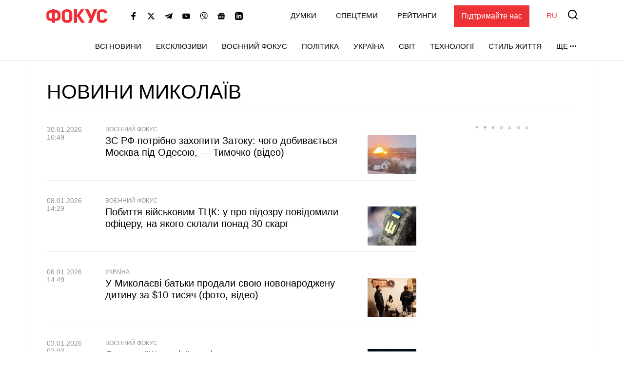

--- FILE ---
content_type: text/html; charset=UTF-8
request_url: https://focus.ua/uk/tags/nikolaev
body_size: 21884
content:
<!DOCTYPE html>
<html class="no-js" lang="uk">
    <head>
    <script>
        window.dataLayer = window.dataLayer || [];

        function gtag(event, type) {
            if (type === 'article_view' && typeof zaraz === 'object' && typeof zaraz.spaPageview === 'function') {
                zaraz.spaPageview();
            }
        }
    </script>


    <meta charset="UTF-8">
    <meta http-equiv="x-ua-compatible" content="ie=edge">
    <meta name="viewport" content="width=device-width, initial-scale=1">
    <meta name="robots" content="max-image-preview:large">
    <meta name="google-site-verification" content="SxND8wOLh_Yc3-JNAmXjegyT_NNdQ_Rs_YbIylEf7NI">
<meta name="facebook-domain-verification" content="9nom3oxtc0wqz7ctb7elgdxyifmglf" />
<meta property="fb:app_id" content="2993351144275789" />

    <link rel="apple-touch-icon" sizes="180x180" href="/apple-touch-icon.png">
<link rel="icon" type="image/png" sizes="32x32" href="/favicon-32x32.png">
<link rel="icon" type="image/png" sizes="16x16" href="/favicon-16x16.png">
<link rel="shortcut icon" type="image/x-icon" href="/favicon.ico?v=2">
<link rel="manifest" href="/site.webmanifest">
<link rel="mask-icon" href="/safari-pinned-tab.svg" color="#ff0000">
<meta name="msapplication-TileColor" content="#ff0000">
<meta name="theme-color" content="#ffffff">
    <link rel="canonical" href="https://focus.ua/uk/tags/nikolaev">
<title>Миколаїв новини. Головні новини та публікації по темі миколаїв на проекті Фокус.ua - Популярні теги - Фокус</title>
<meta name="description" content="Миколаїв — читайте останні новини та публікації. Аналітичні статті по темі миколаїв на проєкті Фокус.ua. Популярні теги. Фокус">
<meta name="keywords" content="Миколаїв, новини миколаїв, останні новини миколаїв">
<link rel="alternate" hreflang="ru" href="https://focus.ua/tags/nikolaev">
<link rel="alternate" hreflang="uk" href="https://focus.ua/uk/tags/nikolaev">
<link rel="alternate" hreflang="x-default" href="https://focus.ua/uk/tags/nikolaev">
<link rel="next" href="https://focus.ua/uk/tags/nikolaev?page=2">
<meta property="og:type" content="website">
<meta property="og:site_name" content="ФОКУС">
<meta property="og:title" content="Миколаїв новини. Головні новини та публікації по темі миколаїв на проекті Фокус.ua - Популярні теги - Фокус">
<meta property="og:description" content="Миколаїв — читайте останні новини та публікації. Аналітичні статті по темі миколаїв на проєкті Фокус.ua. Популярні теги. Фокус">
<meta property="og:image" content="https://focus.ua/static/build/img/og.9155635268.jpg">
<meta property="og:image:width" content="1200">
<meta property="og:image:height" content="630">
<meta property="og:image:type" content="image/jpeg">
<meta name="twitter:card" content="summary">
<meta name="twitter:site" content="@focusua">
<meta name="twitter:creator" content="@focusua">
<meta name="twitter:title" content="Миколаїв новини. Головні новини та публікації по темі миколаїв на проекті Фокус.ua - Популярні теги - Фокус">
<meta name="twitter:description" content="Миколаїв — читайте останні новини та публікації. Аналітичні статті по темі миколаїв на проєкті Фокус.ua. Популярні теги. Фокус">
<meta name="twitter:image" content="https://focus.ua/static/build/img/og.9155635268.jpg">

    <link rel="alternate" type="application/rss+xml" title="ФОКУС" href="https://focus.ua/uk/modules/rss.php"/>

    
    
    
    
    
    
    
    
    
    
    
    

    <link rel="preconnect" href="//static.cloudflareinsights.com" crossorigin>
    <link rel="preconnect" href="//ls.hit.gemius.pl" crossorigin>
    <link rel="preconnect" href="//stats.g.doubleclick.net" crossorigin>
    <link rel="preconnect" href="//c.hit.ua" crossorigin>
    <link rel="preconnect" href="//gaua.hit.gemius.pl" crossorigin>

    <link rel="dns-prefetch" href="//static.cloudflareinsights.com">
    <link rel="dns-prefetch" href="//stats.g.doubleclick.net" crossorigin>
    <link rel="dns-prefetch" href="//gaua.hit.gemius.pl">
    <link rel="dns-prefetch" href="//ls.hit.gemius.pl">

    
            <style>@media (min-width:768px){.c-heading{padding-top:30px;padding-bottom:30px}.c-heading__inner{display:flex;align-items:flex-end;justify-content:space-between}.c-heading__inner--collumn{display:block}}@media (min-width:1200px){.c-sizer{display:block;position:absolute;bottom:100%;left:0;right:0}.c-sizer .l-wrap{height:58px;background-color:#fff}.c-heading{padding:40px 0 30px}.c-heading__list{padding-bottom:8px}.l-home__top{grid-area:top}.l-home__top-banner{grid-area:adv1}.l-home__left{padding:0;grid-area:left;position:relative;background:0 0}.l-home__top-right{grid-area:adv}.l-home__right{grid-area:right;display:flex;flex-direction:column;margin:0!important}.l-home__main{grid-area:main}.l-home__secondary{grid-area:secondary}.l-home__bottom{grid-area:bottom}.l-home__recomendation{grid-area:recomendation}}.c-post-hero__body>*{grid-area:1/1/-1/-1}.c-feed__card-tooltip{position:relative;display:inline-block;border-radius:2px;padding:0 3px 2px;font-weight:700;font-size:1.6rem;text-transform:lowercase;line-height:1;white-space:nowrap;z-index:10}.c-feed__card-tooltip.t-primary{color:#fff;background:#ed3237}.c-title{margin-bottom:0;font-size:3.7rem;font-weight:400;text-transform:uppercase;line-height:1.2;font-family:sans-serif}@media (min-width:768px){.c-post__switch .c-post__media:first-child .c-post__media-wrap{grid-area:left}.c-post__switch .c-post__media:nth-child(2) .c-post__media-wrap{grid-area:right}.c-post__switch .c-post__media-caption{display:none;grid-area:bottom;overflow:hidden}.c-title{font-size:4.1rem}}@media (min-width:1660px){.c-title{font-size:4.5rem}}:root{--swiper-navigation-size:44px}.c-card-list{padding-bottom:10px;line-height:1.2;border-bottom:1px solid #e7e7e7}.c-card-list__article{display:inline-block;font-weight:700;color:#929292;font-size:1.2rem;line-height:1;text-transform:uppercase;padding:3px;background-color:#f4f4f5;margin-right:6px}.c-card-list__date{display:inline-flex;flex-shrink:0;color:#929292;font-size:1.4rem;font-weight:500}.c-card-list__date:after{content:"|";margin-left:8px;margin-right:8px}.c-card-list__description{margin-top:10px}.c-card-list__description p{margin-bottom:0}.c-card-list__category{display:inline-block;font-size:1.2rem;color:#929292;font-weight:500;text-transform:uppercase;align-self:center;flex-shrink:0;white-space:nowrap}.c-card-list__view{display:inline-flex;align-items:baseline;font-size:1.2rem;color:#929292;margin-left:6px}.c-card-list__view picture{align-self:center;display:block;position:relative;width:16px;height:10px;margin-right:4px}.c-card-list__view img{position:absolute;inset:0;width:100%;height:100%;-o-object-fit:contain;object-fit:contain}.c-card-list__main{display:flex;flex-wrap:wrap;align-items:flex-start}.c-card-list__preview{width:100px;flex-shrink:0;margin-top:7px;margin-left:15px}.c-card-list__picture:before{padding-bottom:80%}.c-card-list__title{flex-grow:1;width:calc(100% - 115px);margin-top:3px;margin-bottom:0;font-size:2rem;font-weight:500}.c-card-list__title--bold{font-weight:700}@media (max-width:767.98px){.c-card-list__wrap{margin-top:-2px}}@media (min-width:768px){.c-card-list{position:relative;padding-left:120px;padding-bottom:15px}.c-card-list--img{padding-right:120px}.c-card-list--img .c-card-list__main{min-height:100px}.c-card-list__date{position:absolute;top:3px;left:0;width:100px}.c-card-list__date:after{display:none}.c-card-list__main{display:block}.c-card-list__preview{position:absolute!important;top:23px;right:0;margin-top:0}.c-card-list__title{width:100%}}@media (min-width:1660px){.c-card-list{padding-left:170px}.c-card-list--img{padding-right:130px}.c-card-list__category,.c-card-list__view{font-size:1.4rem}.c-card-list__date{width:140px}.c-card-list__description{font-size:1.8rem}.c-card-list__title{font-size:2.8rem}}.d-none{display:none!important}@media (min-width:1200px){.d-xl-block{display:block!important}}.sr-only{position:absolute;width:1px;height:1px;padding:0;margin:-1px;overflow:hidden;clip:rect(0,0,0,0);white-space:nowrap;border:0}.mt-5{margin-top:30px!important}.mt-6{margin-top:40px!important}.text-center{text-align:center!important}.u-picture{display:block;position:relative;background-color:#f4f4f5;overflow:hidden}.u-picture:before{content:"";display:block}.u-picture img{position:absolute;top:0;left:0;width:100%;-o-object-fit:cover;object-fit:cover;height:100%}.u-unwrap{margin-left:-15px;margin-right:-15px}.u-lang{line-height:1;text-transform:uppercase;color:#ed3237;font-weight:500}@media (min-width:768px){.u-unwrap{margin-left:-30px;margin-right:-30px}}@media (min-width:1200px){.o-container{max-width:1150px;margin-left:auto;margin-right:auto;background-color:#fff;border-left:1px solid #e7e7e7;border-right:1px solid #e7e7e7}}.o-adds{display:flex;align-items:center;justify-content:center;flex-direction:column;position:relative;width:100%;margin-inline:auto;padding-top:20px!important;padding-bottom:20px!important}.o-adds:before{content:attr(data-ad-title);position:absolute;top:0;width:100%;margin:1px 0 7px;font-size:10px;font-weight:400;line-height:1.35;color:#999;text-align:center;text-transform:uppercase;letter-spacing:10px}*,:after,:before{box-sizing:border-box}html{font-family:sans-serif;line-height:1.15;-webkit-text-size-adjust:100%}article,header,main,nav{display:block}body{margin:0;font-family:-apple-system,BlinkMacSystemFont,Segoe UI,Roboto,Helvetica Neue,Ubuntu,Noto Sans,Arial,Liberation Sans,Cantarell,sans-serif;font-size:1.6rem;font-weight:400;line-height:1.5;color:#000;text-align:left}h1,h3{margin-top:0;margin-bottom:.5rem}p{margin-top:0;margin-bottom:25px}ul{margin-bottom:1rem}ul{margin-top:0}ul ul{margin-bottom:0}a{color:#000;background-color:transparent}a{text-decoration:none}img{border-style:none}img,svg{vertical-align:middle}svg{overflow:hidden}button{border-radius:0}button,input{margin:0;font-family:inherit;font-size:inherit;line-height:inherit}button,input{overflow:visible}button{text-transform:none}[type=button],[type=submit],button{-webkit-appearance:button}[type=button]::-moz-focus-inner,[type=submit]::-moz-focus-inner,button::-moz-focus-inner{padding:0;border-style:none}::-webkit-file-upload-button{font:inherit;-webkit-appearance:button}h1,h3{margin-bottom:.5rem;font-weight:700;line-height:1.2}h1{font-size:3.6rem}h3{font-size:2.4rem}.btn{display:inline-block;font-weight:700;color:#000;text-align:center;vertical-align:middle;background-color:transparent;border:1px solid transparent;padding:6px 45px;font-size:1.8rem;line-height:2;border-radius:0}.btn{display:inline-flex;justify-content:center;align-items:center;text-transform:uppercase;box-shadow:none!important}.btn-load{min-width:280px}.btn-accent{color:#fff;background-color:#ed3237;border-color:#ed3237}.btn-normal{text-transform:none}:focus{outline:0!important}html{font-size:10px}body{background-color:#fff;fill:#000;-webkit-font-smoothing:antialiased;-moz-osx-font-smoothing:grayscale}main{position:relative}picture{display:block}img,picture{max-width:100%}img{height:auto}.o-block__inner{padding-top:40px;padding-bottom:40px}.c-sizer{display:none}.c-heading{padding-top:20px;padding-bottom:20px}.c-heading__inner{line-height:1.2}.c-heading__list{display:flex;flex-wrap:wrap;margin-top:5px;border-bottom:1px solid #e7e7e7;padding-left:0;margin-bottom:0;list-style:none}.c-heading__list-item{margin:0 10px 7px 0;line-height:1;font-weight:500}.c-r{text-align:center}@media (min-width:768px){.o-block__inner{padding-top:50px;padding-bottom:50px}.c-heading{padding-top:30px;padding-bottom:30px}.c-heading__inner{display:flex;align-items:flex-end;justify-content:space-between}.c-heading__inner--collumn{display:block}}@media (min-width:1200px){.o-block__inner{background-color:#fff}.c-sizer{display:block;position:absolute;bottom:100%;left:0;right:0}.c-sizer .l-wrap{height:58px;background-color:#fff}.c-heading{padding:40px 0 30px}.c-heading__list{padding-bottom:8px}}@media (min-width:1660px){.o-container{max-width:1430px}.c-heading__list{font-size:2rem}}.c-banner{flex-shrink:0;position:sticky;top:0;z-index:210}.c-banner__backdrop{position:fixed;top:0;left:0;right:0;bottom:0;background-color:hsla(0,0%,100%,.7);opacity:0;visibility:hidden}.c-banner__burger{display:flex;flex-direction:column;padding:7px 4px;margin-left:-4px;margin-right:10px;background:0 0;border:none;flex-shrink:0;filter:brightness(0)}.c-banner__burger span{height:3px;width:26px;background-color:#ed3237;transform-origin:center}.c-banner__burger span:not(:last-child){margin-bottom:5px}.c-banner__support{display:none;margin-left:50px;padding:10px 15px;background-color:#ed3237;color:#fff;font-weight:500}.c-banner__lang{margin-left:auto;margin-right:10px;font-size:2rem}.c-banner__logo{flex-shrink:0}.c-banner__nav,.c-banner__top{background-color:#fff}.c-banner__nav,.c-banner__secondary{display:none}.c-banner__search{flex-shrink:0;margin-right:-4px;padding:4px;background:0 0;border:none;filter:brightness(0)}.c-banner__search svg{display:block;fill:#ed3237;width:26px;height:26px}.c-banner__top{position:relative;z-index:1}.c-banner__top-inner{display:flex;align-items:center;height:65px}.c-banner__socials{display:none}.c-sidebar{display:flex;flex-direction:column;position:fixed;top:65px;left:0;bottom:0;width:330px;max-width:100%;padding:0 15px;background-color:#fff;overflow-y:auto;transform:translateX(-100%)}.c-sidebar:after,.c-sidebar:before{content:"";display:block;flex-shrink:0;height:20px}.c-sidebar__group{margin-bottom:30px}.c-sidebar__group-title{margin-bottom:10px;font-size:1.4rem;color:#929292;font-weight:700;text-transform:uppercase}.c-sidebar__lang{display:none}.c-sidebar__list{padding-left:0;margin-bottom:0;list-style:none}.c-sidebar__list-item:not(:last-child){margin-bottom:10px}.c-sidebar__list-link{display:inline-block;font-size:2rem;text-transform:uppercase;font-weight:700;line-height:1}.c-sidebar__support{padding:20px 15px;border-top:1px solid #e7e7e7;border-bottom:1px solid #e7e7e7}.c-sidebar__support-link{display:block;width:100%;padding:10px 15px;background-color:#ed3237;color:#fff;font-weight:500;text-align:center}.c-sidebar__socials{margin-top:14px}.c-sidebar__socials-text{font-weight:700;font-size:12px;line-height:22px;text-align:center;color:#929292;margin-bottom:10px}.c-sidebar__socials-list{list-style:none;display:flex;justify-content:center;gap:10px 6px;flex-wrap:wrap;padding:0;margin:0}.c-sidebar__socials-item{filter:brightness(0)}.c-sidebar__socials-item svg{width:18px;height:18px}.c-sidebar__socials-link{width:48px;height:48px;display:inline-flex;align-items:center;justify-content:center}@media (min-width:768px){.c-banner__socials{display:flex;align-items:center;padding:0;list-style-type:none;margin-bottom:0;margin-left:15px;margin-right:15px;flex-wrap:wrap}.c-banner__socials-link{padding:10px;filter:brightness(0)}.c-banner__socials svg{height:-webkit-fit-content;height:-moz-fit-content;height:fit-content;width:16px;max-height:16px}.c-banner__socials .c-banner__dropdown{visibility:visible;height:38px}.c-banner__socials .c-banner__dropdown-btn{height:100%}.c-banner__socials .c-banner__dropdown-list{display:flex;flex-direction:column;padding:2px;list-style-type:none;right:-50%}.c-banner__socials .c-banner__dropdown-list .c-banner__socials-link{height:36px;display:flex}.c-banner__socials .desktop-visible,.c-banner__socials .lg-visible,.c-banner__socials .xlg-visible{display:none}.c-banner__dropdown{display:flex;visibility:hidden;position:relative;align-items:center}.is-show .c-banner__dropdown{visibility:visible}.c-banner__dropdown-list{padding:15px 35px 20px 20px;box-shadow:0 7px 10px rgba(0,0,0,.17);background-color:#fff;opacity:0;visibility:hidden;position:absolute;top:100%;right:0}.c-banner__dropdown-btn{display:flex;align-items:center;text-transform:uppercase;font-weight:500;font-size:1.5rem;background-color:unset;border:unset;line-height:57px;padding:0}.c-banner__dropdown-btn:after{content:"";width:13px;height:3px;background-repeat:no-repeat;background-size:contain;background-position:50%;display:inline-block;padding:0 10px;filter:brightness(0)}.c-banner__backdrop,.c-banner__burger{display:none}.c-banner__lang{margin-left:15px;margin-right:0;flex-shrink:0;font-size:1.5rem}.c-banner__nav{display:block;border-top:1px solid #e7e7e7;will-change:transform}.c-banner__nav-inner{display:flex;justify-content:end;height:57px}.c-banner__nav .l-wrap{position:relative}.c-banner__nav .l-wrap:after,.c-banner__nav .l-wrap:before{content:"";display:block;position:absolute;top:0;bottom:0;width:30px;z-index:2}.c-banner__nav .l-wrap:before{left:0;background-image:linear-gradient(90deg,#fff 0,hsla(0,0%,100%,0));background-repeat:repeat-x}.c-banner__nav .l-wrap:after{right:0;background-image:linear-gradient(90deg,hsla(0,0%,100%,0) 0,#fff);background-repeat:repeat-x}.c-banner__primary,.c-banner__secondary{display:flex;align-items:center}.c-banner__primary-item,.c-banner__secondary-item{line-height:1}.c-banner__primary-link,.c-banner__secondary-link{display:block;text-transform:uppercase;font-weight:500;font-size:1.5rem}.c-banner__primary{display:flex;visibility:hidden;padding-left:0;margin-bottom:0;list-style:none;overflow:hidden;flex-wrap:wrap;justify-content:flex-end}.c-banner__primary-item{width:auto;flex-shrink:0;padding-right:30px}.c-banner__primary>.c-banner__primary-item{line-height:57px}.is-show .c-banner__primary{visibility:visible}.c-banner__secondary{display:flex;align-items:center;justify-content:flex-end;padding-left:0;margin-bottom:0;list-style:none;flex-grow:1}.c-banner__secondary-item:not(:last-child){margin-right:20px}.c-banner__search{margin:-2px -7px 0 15px;padding:7px}.c-banner__search svg{width:20px;height:20px}.c-banner__support{display:block}.c-sidebar{display:none}.c-footer__social-text{display:none}}@media (min-width:992px){.c-banner__socials{margin-left:35px}.c-banner__socials .lg-visible{display:inline-block}.c-banner__socials .lg-hidden{display:none!important}}@media (min-width:1100px){.c-banner__socials .xlg-visible{display:inline-block}.c-banner__socials .xlg-hidden{display:none!important}}@media (min-width:1200px){.c-banner__lang,.c-banner__secondary{margin-top:-2px}.c-banner__lang{margin-left:35px}.c-banner__nav{border-bottom:1px solid #e7e7e7}.c-banner__secondary-item:not(:last-child){margin-right:40px}.c-banner__search{margin-top:-5px}}@media (min-width:1660px){.c-banner__socials-dropdown{display:none}.c-banner__socials .desktop-visible{display:inline-block}}@media (max-width:1339.98px){.c-banner__support{margin-left:35px}}@media (max-width:991.98px){.c-banner__support{margin-left:10px}.c-banner__secondary-item:not(:last-child){margin-right:15px}}.c-footer__social-text{margin-top:15px;text-align:center;border-top:1px solid #e7e7e7;padding-top:22px;font-weight:700;font-size:12px;line-height:22px;color:#929292;margin-bottom:10px}.c-search{display:flex;align-items:center;position:fixed;top:0;left:0;right:0;bottom:0;padding:70px 15px;background-color:rgba(244,244,245,.97);opacity:0;visibility:hidden;z-index:1}.c-search__close{position:absolute;top:12px;right:8px;padding:7px;background:0 0;border:none;opacity:.35}.c-search__close svg{width:20px;height:20px}.c-search__form{position:relative;flex-grow:1;max-width:970px;margin:0 auto}.c-search__input{display:block;width:100%;padding:20px 70px 20px 25px;font-size:2.2rem;font-weight:500;border:none;background-color:#fff;box-shadow:0 0 15px rgba(0,0,0,.1)}.c-search__input::-moz-placeholder{color:#929292;opacity:1}.c-search__input:-ms-input-placeholder{color:#929292;opacity:1}.c-search__logo{display:block;position:absolute;top:18px;left:50%;transform:translateX(-50%)}.c-search__submit{position:absolute;top:50%;right:25px;padding:0;background:0 0;border:none;transform:translateY(-50%)}.c-search__submit svg{width:26px;height:26px;fill:#ed3237}@media (min-width:768px){.c-search{padding:130px 30px}.c-search__close{top:48px;right:23px}.c-search__logo{top:50px}.c-search__logo img{width:166px;height:36px}}@media (min-width:1200px){.c-search__close{right:48px}.c-search__input{padding:27px 105px 27px 35px;font-size:3rem}.c-search__submit{right:35px}.c-search__submit svg{width:42px;height:42px}}body{display:flex;flex-direction:column;min-height:100vh}main{flex-grow:1}.l-layout__sidebar{margin-top:40px}.l-list{padding-left:0;margin-bottom:-30px;list-style:none}.l-list__item{padding-bottom:30px}.l-wrap{padding-left:15px;padding-right:15px;margin-left:auto;margin-right:auto;max-width:414px}.l-wrap--fluid{max-width:none}.o-block.t-border--top{border-top:1px solid #e7e7e7}@media (min-width:768px){.l-list{display:flex;flex-wrap:wrap;margin-left:-15px;margin-right:-15px}.l-list__item{display:flex;width:50%;padding-left:15px;padding-right:15px}.l-list__item>*{flex-grow:1}.l-list__item--lg{width:100%}.l-wrap{padding-left:30px;padding-right:30px;max-width:730px}.l-wrap--fluid{max-width:none}}@media (min-width:1200px){.l-layout{display:flex;margin-left:-15px;margin-right:-15px}.l-layout__main{min-width:0;padding-left:15px;padding-right:15px;width:75%}.l-layout__sidebar{flex-shrink:0;position:relative;margin-top:0;padding-left:15px;padding-right:15px;width:25%}.l-layout--static .l-layout__sidebar{width:330px}.l-layout--static .l-layout__main{width:calc(100% - 330px)}.l-wrap{max-width:1150px}}@media (min-width:1660px){.l-wrap{max-width:1430px}}</style>    
    <script>
        window.App = {"baseUrl":"https:\/\/focus.ua\/uk","staticUrl":"https:\/\/focus.ua\/static\/","cdn":"https:\/\/focus.ua\/static\/build\/pub\/js\/","csrfToken":null,"facebookAppId":"2993351144275789","recaptchaSiteId":"6Ldw2OQZAAAAAG2F_zkC21xS72jHGBOSrPfx2EvY","preload":null,"fingerprintLocalFirst":true,"adEnabled":true,"currentLanguage":"uk","cats":"https:\/\/focus.ua\/uk\/ajax\/0acd9f2c0254a4a8f657cd8bef70b08b","spriteSvgPath":"https:\/\/focus.ua\/static\/build\/img\/sprites\/sprite.67d6ca8dfe.svg"};

        window.App.isCssLoaded = false;
        window.App.callbacks = [];

        window.App.performCallbacks = function () {
            window.App.callbacks.forEach(callback => {
                setTimeout(() => {
                        callback()
                }, 0);

            });
        };

        window.App.pushCallback = function (callback) {
            if (window.App.isCssLoaded) {
                callback();
                return;
            }

            window.App.callbacks.push(callback);
        };

        function onCssLoad(element = null, loadedStyle = null) {
            const callbackRunner = () => {
                const index = window.App.allStyles.indexOf(loadedStyle);
                window.App.allStyles.splice(index, 1);

                if (!window.App.allStyles.length) {
                    window.App.isCssLoaded = true;
                    window.App.performCallbacks();
                }
            }

            if (window.requestIdleCallback) {
                requestIdleCallback(callbackRunner)
            } else {
                callbackRunner()
            }
        }

        window.App.allStyles = ["13-list"]
    </script>

                        <link
                rel="preload"
                href="https://focus.ua/static/build/pub/css/13-list.a4c6335d6e.css"
                as="style"
                onload="this.onload=null;this.rel='stylesheet';onCssLoad(this, '13-list')"
            >
            <noscript>
                <link
                    rel="stylesheet"
                    href="https://focus.ua/static/build/pub/css/13-list.a4c6335d6e.css"
                >
            </noscript>
            
    <script>
    !function (e, n, t) { function r(e, n) { return typeof e === n } function o() { var e, n, t, o, s, i, l; for (var a in S) if (S.hasOwnProperty(a)) { if (e = [], n = S[a], n.name && (e.push(n.name.toLowerCase()), n.options && n.options.aliases && n.options.aliases.length)) for (t = 0; t < n.options.aliases.length; t++)e.push(n.options.aliases[t].toLowerCase()); for (o = r(n.fn, "function") ? n.fn() : n.fn, s = 0; s < e.length; s++)i = e[s], l = i.split("."), 1 === l.length ? Modernizr[l[0]] = o : (!Modernizr[l[0]] || Modernizr[l[0]] instanceof Boolean || (Modernizr[l[0]] = new Boolean(Modernizr[l[0]])), Modernizr[l[0]][l[1]] = o), C.push((o ? "" : "no-") + l.join("-")) } } function s(e) { var n = x.className, t = Modernizr._config.classPrefix || ""; if (b && (n = n.baseVal), Modernizr._config.enableJSClass) { var r = new RegExp("(^|\\s)" + t + "no-js(\\s|$)"); n = n.replace(r, "$1" + t + "js$2") } Modernizr._config.enableClasses && (n += " " + t + e.join(" " + t), b ? x.className.baseVal = n : x.className = n) } function i(e, n) { return !!~("" + e).indexOf(n) } function l() { return "function" != typeof n.createElement ? n.createElement(arguments[0]) : b ? n.createElementNS.call(n, "http://www.w3.org/2000/svg", arguments[0]) : n.createElement.apply(n, arguments) } function a(e) { return e.replace(/([a-z])-([a-z])/g, function (e, n, t) { return n + t.toUpperCase() }).replace(/^-/, "") } function u() { var e = n.body; return e || (e = l(b ? "svg" : "body"), e.fake = !0), e } function f(e, t, r, o) { var s, i, a, f, c = "modernizr", p = l("div"), d = u(); if (parseInt(r, 10)) for (; r--;)a = l("div"), a.id = o ? o[r] : c + (r + 1), p.appendChild(a); return s = l("style"), s.type = "text/css", s.id = "s" + c, (d.fake ? d : p).appendChild(s), d.appendChild(p), s.styleSheet ? s.styleSheet.cssText = e : s.appendChild(n.createTextNode(e)), p.id = c, d.fake && (d.style.background = "", d.style.overflow = "hidden", f = x.style.overflow, x.style.overflow = "hidden", x.appendChild(d)), i = t(p, e), d.fake ? (d.parentNode.removeChild(d), x.style.overflow = f, x.offsetHeight) : p.parentNode.removeChild(p), !!i } function c(e, n) { return function () { return e.apply(n, arguments) } } function p(e, n, t) { var o; for (var s in e) if (e[s] in n) return t === !1 ? e[s] : (o = n[e[s]], r(o, "function") ? c(o, t || n) : o); return !1 } function d(e) { return e.replace(/([A-Z])/g, function (e, n) { return "-" + n.toLowerCase() }).replace(/^ms-/, "-ms-") } function m(n, t, r) { var o; if ("getComputedStyle" in e) { o = getComputedStyle.call(e, n, t); var s = e.console; if (null !== o) r && (o = o.getPropertyValue(r)); else if (s) { var i = s.error ? "error" : "log"; s[i].call(s, "getComputedStyle returning null, its possible modernizr test results are inaccurate") } } else o = !t && n.currentStyle && n.currentStyle[r]; return o } function h(n, r) { var o = n.length; if ("CSS" in e && "supports" in e.CSS) { for (; o--;)if (e.CSS.supports(d(n[o]), r)) return !0; return !1 } if ("CSSSupportsRule" in e) { for (var s = []; o--;)s.push("(" + d(n[o]) + ":" + r + ")"); return s = s.join(" or "), f("@supports (" + s + ") { #modernizr { position: absolute; } }", function (e) { return "absolute" == m(e, null, "position") }) } return t } function v(e, n, o, s) { function u() { c && (delete N.style, delete N.modElem) } if (s = r(s, "undefined") ? !1 : s, !r(o, "undefined")) { var f = h(e, o); if (!r(f, "undefined")) return f } for (var c, p, d, m, v, y = ["modernizr", "tspan", "samp"]; !N.style && y.length;)c = !0, N.modElem = l(y.shift()), N.style = N.modElem.style; for (d = e.length, p = 0; d > p; p++)if (m = e[p], v = N.style[m], i(m, "-") && (m = a(m)), N.style[m] !== t) { if (s || r(o, "undefined")) return u(), "pfx" == n ? m : !0; try { N.style[m] = o } catch (g) { } if (N.style[m] != v) return u(), "pfx" == n ? m : !0 } return u(), !1 } function y(e, n, t, o, s) { var i = e.charAt(0).toUpperCase() + e.slice(1), l = (e + " " + T.join(i + " ") + i).split(" "); return r(n, "string") || r(n, "undefined") ? v(l, n, o, s) : (l = (e + " " + P.join(i + " ") + i).split(" "), p(l, n, t)) } function g(e, n, r) { return y(e, t, t, n, r) } var C = [], S = [], w = { _version: "3.6.0", _config: { classPrefix: "", enableClasses: !0, enableJSClass: !0, usePrefixes: !0 }, _q: [], on: function (e, n) { var t = this; setTimeout(function () { n(t[e]) }, 0) }, addTest: function (e, n, t) { S.push({ name: e, fn: n, options: t }) }, addAsyncTest: function (e) { S.push({ name: null, fn: e }) } }, Modernizr = function () { }; Modernizr.prototype = w, Modernizr = new Modernizr; var _ = w._config.usePrefixes ? " -webkit- -moz- -o- -ms- ".split(" ") : ["", ""]; w._prefixes = _; var x = n.documentElement, b = "svg" === x.nodeName.toLowerCase(), z = "Moz O ms Webkit", P = w._config.usePrefixes ? z.toLowerCase().split(" ") : []; w._domPrefixes = P; var T = w._config.usePrefixes ? z.split(" ") : []; w._cssomPrefixes = T; var E = w.testStyles = f, j = { elem: l("modernizr") }; Modernizr._q.push(function () { delete j.elem }); var N = { style: j.elem.style }; Modernizr._q.unshift(function () { delete N.style }), Modernizr.addTest("touchevents", function () { var t; if ("ontouchstart" in e || e.DocumentTouch && n instanceof DocumentTouch) t = !0; else { var r = ["@media (", _.join("touch-enabled),("), "heartz", ")", "{#modernizr{top:9px;position:absolute}}"].join(""); E(r, function (e) { t = 9 === e.offsetTop }) } return t }); w.testProp = function (e, n, r) { return v([e], t, n, r) }; w.testAllProps = y, w.testAllProps = g, o(), s(C), delete w.addTest, delete w.addAsyncTest; for (var k = 0; k < Modernizr._q.length; k++)Modernizr._q[k](); e.Modernizr = Modernizr }(window, document);
</script>

    <script type="application/ld+json">{"@context":"https://schema.org","@type":"Organization","@id":"https://focus.ua/#organization","name":"ФОКУС","legalName":"ТОВ ФОКУС МЕДІА","url":"https://focus.ua","sameAs":["https://www.facebook.com/focus.ua","https://x.com/focusua","https://t.me/FastFocus","https://www.youtube.com/@FocusUaOfficial","https://invite.viber.com/?g2=AQAL7s5WNlV1MVKCYrubZAcgUqQ6Ne4rTGgBz3fOKEb2u9sB5YR7hxQXixdiUoVW","https://www.linkedin.com/company/focus-ua"],"foundingDate":2006,"logo":{"@type":"ImageObject","url":"https://focus.ua/static/build/img/logo2.d8651fb1e4.png","width":574,"height":128},"address":{"@type":"PostalAddress","streetAddress":"бульвар Лесі Українки 26","addressLocality":"Київ","postalCode":"01133","addressCountry":"UA"},"contactPoint":{"@type":"ContactPoint","email":"info@focus.ua","telephone":"+38-044-207-45-54","contactType":"headquarters","areaServed":"UA","availableLanguage":["ru-UA","uk-UA"]}}</script>
<script type="application/ld+json">{"@context":"https://schema.org","@type":"NewsMediaOrganization","@id":"https://focus.ua/#publisher","name":"ФОКУС","legalName":"ТОВ ФОКУС МЕДІА","url":"https://focus.ua","sameAs":["https://www.facebook.com/focus.ua","https://x.com/focusua","https://t.me/FastFocus","https://www.youtube.com/@FocusUaOfficial","https://invite.viber.com/?g2=AQAL7s5WNlV1MVKCYrubZAcgUqQ6Ne4rTGgBz3fOKEb2u9sB5YR7hxQXixdiUoVW","https://www.linkedin.com/company/focus-ua"],"foundingDate":2006,"logo":{"@type":"ImageObject","url":"https://focus.ua/static/build/img/logo2.d8651fb1e4.png","width":574,"height":128},"address":{"@type":"PostalAddress","streetAddress":"бульвар Лесі Українки 26","addressLocality":"Київ","postalCode":"01133","addressCountry":"UA"},"contactPoint":{"@type":"ContactPoint","email":"info@focus.ua","telephone":"+38-044-207-45-54","contactType":"headquarters","areaServed":"UA","availableLanguage":["ru-UA","uk-UA"]},"publishingPrinciples":"https://focus.ua/uk/redakcionnaya-politika","masthead":"https://focus.ua/uk/redakcionnaya-politika","missionCoveragePrioritiesPolicy":"https://focus.ua/uk/redakcionnaya-politika","ethicsPolicy":"https://focus.ua/uk/redakcionnaya-politika","diversityPolicy":"https://focus.ua/uk/redakcionnaya-politika","correctionsPolicy":"https://focus.ua/uk/redakcionnaya-politika","unnamedSourcesPolicy":"https://focus.ua/uk/redakcionnaya-politika","actionableFeedbackPolicy":"https://focus.ua/uk/redakcionnaya-politika","verificationFactCheckingPolicy":"https://focus.ua/uk/redakcionnaya-politika"}</script>
<script type="application/ld+json">{"@context":"https://schema.org","@type":"WebPage","name":"ФОКУС","description":"Миколаїв — читайте останні новини та публікації. Аналітичні статті по темі миколаїв на проєкті Фокус.ua. Популярні теги. Фокус","inLanguage":"uk","isPartOf":{"@id":"https://focus.ua/#website"},"datePublished":"2026-02-02T16:43:21+02:00","dateModified":"2026-02-02T16:43:21+02:00","keywords":["Миколаїв","новини миколаїв","останні новини миколаїв"]}</script>
<script type="application/ld+json">{"@context":"https://schema.org","@type":"WebSite","@id":"https://focus.ua/#website","name":"ФОКУС","url":"https://focus.ua","inLanguage":"uk","potentialAction":{"@type":"SearchAction","target":{"@type":"EntryPoint","urlTemplate":"https://focus.ua/uk/search?q={search_term_string}"},"query-input":"required name=search_term_string"}}</script>

    <script>
        window.__preload = {"store":{"i18n":{"\u041e\u0442\u0434\u0430\u0442\u044c \u0433\u043e\u043b\u043e\u0441":"\u0412\u0456\u0434\u0434\u0430\u0442\u0438 \u0433\u043e\u043b\u043e\u0441","\u0420\u0435\u0439\u0442\u0438\u043d\u0433":"\u0420\u0435\u0439\u0442\u0438\u043d\u0433","\u0414\u043e\u0432\u0435\u0440\u0438\u0435":"\u0414\u043e\u0432\u0456\u0440\u0430","\u0414\u043e\u0432\u0435\u0440\u044f\u044e":"\u0414\u043e\u0432\u0456\u0440\u044f\u044e","\u041d\u0435 \u0434\u043e\u0432\u0435\u0440\u044f\u044e":"\u041d\u0435 \u0434\u043e\u0432\u0456\u0440\u044f\u044e","\u0421\u043f\u0430\u0441\u0438\u0431\u043e \u0437\u0430 \u0432\u0430\u0448 \u0433\u043e\u043b\u043e\u0441":"\u0414\u044f\u043a\u0443\u0454\u043c\u043e \u0437\u0430 \u0432\u0430\u0448 \u0433\u043e\u043b\u043e\u0441","\u0413\u043e\u043b\u043e\u0441\u043e\u0432\u0430\u0442\u044c":"\u0413\u043e\u043b\u043e\u0441\u0443\u0432\u0430\u0442\u0438","\u041f\u0440\u043e\u0433\u043e\u043b\u043e\u0441\u043e\u0432\u0430\u043d\u043e":"\u041f\u0440\u043e\u0433\u043e\u043b\u043e\u0441\u043e\u0432\u0430\u043d\u043e","\u041a\u0430\u0442\u0435\u0433\u043e\u0440\u0438\u044f":"\u041a\u0430\u0442\u0435\u0433\u043e\u0440\u0456\u044f","\u0427\u0442\u043e\u0431\u044b \u043f\u0440\u043e\u0433\u043e\u043b\u043e\u0441\u043e\u0432\u0430\u0442\u044c \u043f\u0435\u0440\u0435\u0439\u0434\u0438\u0442\u0435 \u043d\u0430 \u0441\u0442\u0440\u0430\u043d\u0438\u0446\u0443 \u043d\u043e\u043c\u0438\u043d\u0430\u043d\u0442\u0430":"\u0429\u043e\u0431 \u043f\u0440\u043e\u0433\u043e\u043b\u043e\u0441\u0443\u0432\u0430\u0442\u0438 \u043f\u0435\u0440\u0435\u0439\u0434\u0456\u0442\u044c \u043d\u0430 \u0441\u0442\u043e\u0440\u0456\u043d\u043a\u0443 \u043d\u043e\u043c\u0456\u043d\u0430\u043d\u0442\u0430"}},"forms":[],"meta":[]}
    </script>

    
    <!-- googletagservices -->
<script type="text/init-blocked">!(function () { window.googletag = window.googletag || {}; window.vmpbjs = window.vmpbjs || {}; window.vpb = window.vpb || {}; vpb.cmd = vpb.cmd || []; vpb.st=Date.now();  vpb.fastLoad = true; googletag.cmd = googletag.cmd || []; vmpbjs.cmd = vmpbjs.cmd || []; var cmds = []; try{ cmds = googletag.cmd.slice(0); googletag.cmd.length = 0; }catch(e){} var ready = false; function exec(cb) { return cb.call(googletag); } var overriden = false; googletag.cmd.push(function () { overriden = true; googletag.cmd.unshift = function (cb) { if (ready) { return exec(cb); } cmds.unshift(cb); if (cb._startgpt) { ready = true; for (var k = 0; k < cmds.length; k++) { exec(cmds[k]); } } }; googletag.cmd.push = function (cb) { if (ready) { return exec(cb); } cmds.push(cb); }; }); if(!overriden){ googletag.cmd.push = function (cb) { cmds.push(cb); }; googletag.cmd.unshift = function (cb) { cmds.unshift(cb); if (cb._startgpt) { ready = true; if (googletag.apiReady) { cmds.forEach(function (cb) { googletag.cmd.push(cb); }); } else { googletag.cmd = cmds; } } }; } var dayMs = 36e5, cb = Math.floor(Date.now()*Math.random()), vpbSrc = '//player.adtcdn.com/prebidlink/' + cb + '/wrapper_hb_299755_18485.js', pbSrc = vpbSrc.replace('wrapper_hb', 'hb'), gptSrc = '//securepubads.g.doubleclick.net/tag/js/gpt.js', c = document.head || document.body || document.documentElement; function loadScript(src, cb) { var s = document.createElement('script'); s.src = src; s.defer=false; c.appendChild(s); s.onload = cb; s.onerror = function(){ var fn = function(){}; fn._startgpt = true; googletag.cmd.unshift(fn); }; return s; } loadScript(pbSrc); loadScript(vpbSrc); })() </script>
<!-- End googletagservices -->
    <script src="https://jsc.idealmedia.io/site/465294.js" async></script>    <link rel="preconnect" href="https://get.optad360.io">
    <script async src="//get.optad360.io/sf/6ed546b0-39cb-4c96-b2f0-6e34dac6349b/plugin.min.js"></script>
    
    
    
    
    <style>
    .o-adds { box-sizing: content-box }
    .u-mb-10 { margin-bottom: 10px; }
    .u-mb-20 { margin-bottom: 20px; }
    .u-mb-25 { margin-bottom: 25px; }
    .u-mb-30 { margin-bottom: 30px; }
    .u-mb-35 { margin-bottom: 35px; }

    [class^="u-sm-h"] > *,
    [class^="u-m-h"] > *,
    [class^="u-t-h"] > *,
    [class^="u-d-h"] > * {
        margin-inline: auto;
    }

    .u-full-width > * {
        margin-inline: initial;
        width: 100%;
    }

    @media ( max-width: 480px ) {
        .u-sm-h-600 { min-height: 600px; }
    }

    @media ( max-width: 480px ) {
        .u-sm-h-500 { min-height: 500px; }
    }

    @media ( max-width: 767px ) {
        .u-m-h-200 { min-height: 200px; }
        .u-m-h-250 { min-height: 250px; }
        .u-m-h-280 { min-height: 280px; }
        .u-m-h-285 { min-height: 285px; }
        .u-m-h-300 { min-height: 300px; }
        .u-m-h-600 { min-height: 600px; }
        .u-m-h-615 { min-height: 615px; }
    }

    @media ( min-width: 768px ) and ( max-width: 1199px ) {
        .u-t-h-200 { min-height: 200px; }
        .u-t-h-250 { min-height: 250px; }
        .u-t-h-280 { min-height: 280px; }
        .u-t-h-285 { min-height: 285px; }
        .u-t-h-300 { min-height: 300px; }
        .u-t-h-600 { min-height: 600px; }
        .u-t-h-615 { min-height: 615px; }
    }

    @media ( min-width: 1200px ) {
        .u-d-h-200 { min-height: 200px; }
        .u-d-h-250 { min-height: 250px; }
        .u-d-h-280 { min-height: 280px; }
        .u-d-h-285 { min-height: 285px; }
        .u-d-h-300 { min-height: 300px; }
        .u-d-h-600 { min-height: 600px; }
        .u-d-h-615 { min-height: 615px; }
    }
</style>
    <script>
    (function() {
        var ljs = function(url) {
            var script = document.createElement('script');
            document.head.appendChild(script);
            script.async = true;
            script.src = url;
        };

        var el = function() {
            document.removeEventListener('scroll', el, true);

            ljs('https://securepubads.g.doubleclick.net/tag/js/gpt.js');
            ljs('https://cdn.membrana.media/foc/ym.js');

            window.notsyCmd = window.notsyCmd || [];
            window.notsyCmd.push(function () {
                window.notsyInit({
                    pageVersionAutodetect: true,
                    targeting: [
                        ['language', window.App.currentLanguage],
                                            ],

                });
            });
        };

        document.addEventListener('scroll', el, true);
    })();
</script>

<style>
    .nts-video {height: calc((100vw - 30px) / 16 * 9); max-height: 360px; margin-top: 10px}

    @media (max-width: 480px) {
        .nts-video {height: calc(100vw / 16 * 9)}
    }

    @media (max-width: 959px) {
        .nts-ad[data-ym-ad="FOC_SBR_2"], .nts-ad[data-ym-ad="FOC_SBR_3"] {display: none}
    }

    .nts-video-wrapper {padding-top: 10px; padding-bottom: 20px}
    .nts-video-label {font-size: 12px; font-family: "Helvetica Neue", Arial, sans-serif; line-height: 12px; text-transform: uppercase; color: #999; text-align: center}

    .nts-ad {display: flex; flex-direction: column; align-items: center; justify-content: center}
    .nts-ad-h280 {min-height: 280px; clear: both}
    .nts-ad-h300-w300 {min-height: 300px; min-width: 300px}
    .nts-ad-h250 {min-height: 250px}
    .nts-ad-h600 {min-height: 665px;justify-content: flex-start;}
</style>

            <script src="https://cdn.gravitec.net/storage/64eabab34e97249aa5f582cd645270cd/client.js" async></script>
    <script data-cfasync="false" nonce="07fa168c-8cf7-40d4-8324-b5ebd3ce2c36">try{(function(w,d){!function(j,k,l,m){if(j.zaraz)console.error("zaraz is loaded twice");else{j[l]=j[l]||{};j[l].executed=[];j.zaraz={deferred:[],listeners:[]};j.zaraz._v="5874";j.zaraz._n="07fa168c-8cf7-40d4-8324-b5ebd3ce2c36";j.zaraz.q=[];j.zaraz._f=function(n){return async function(){var o=Array.prototype.slice.call(arguments);j.zaraz.q.push({m:n,a:o})}};for(const p of["track","set","debug"])j.zaraz[p]=j.zaraz._f(p);j.zaraz.init=()=>{var q=k.getElementsByTagName(m)[0],r=k.createElement(m),s=k.getElementsByTagName("title")[0];s&&(j[l].t=k.getElementsByTagName("title")[0].text);j[l].x=Math.random();j[l].w=j.screen.width;j[l].h=j.screen.height;j[l].j=j.innerHeight;j[l].e=j.innerWidth;j[l].l=j.location.href;j[l].r=k.referrer;j[l].k=j.screen.colorDepth;j[l].n=k.characterSet;j[l].o=(new Date).getTimezoneOffset();if(j.dataLayer)for(const t of Object.entries(Object.entries(dataLayer).reduce((u,v)=>({...u[1],...v[1]}),{})))zaraz.set(t[0],t[1],{scope:"page"});j[l].q=[];for(;j.zaraz.q.length;){const w=j.zaraz.q.shift();j[l].q.push(w)}r.defer=!0;for(const x of[localStorage,sessionStorage])Object.keys(x||{}).filter(z=>z.startsWith("_zaraz_")).forEach(y=>{try{j[l]["z_"+y.slice(7)]=JSON.parse(x.getItem(y))}catch{j[l]["z_"+y.slice(7)]=x.getItem(y)}});r.referrerPolicy="origin";r.src="/cdn-cgi/zaraz/s.js?z="+btoa(encodeURIComponent(JSON.stringify(j[l])));q.parentNode.insertBefore(r,q)};["complete","interactive"].includes(k.readyState)?zaraz.init():j.addEventListener("DOMContentLoaded",zaraz.init)}}(w,d,"zarazData","script");window.zaraz._p=async d$=>new Promise(ea=>{if(d$){d$.e&&d$.e.forEach(eb=>{try{const ec=d.querySelector("script[nonce]"),ed=ec?.nonce||ec?.getAttribute("nonce"),ee=d.createElement("script");ed&&(ee.nonce=ed);ee.innerHTML=eb;ee.onload=()=>{d.head.removeChild(ee)};d.head.appendChild(ee)}catch(ef){console.error(`Error executing script: ${eb}\n`,ef)}});Promise.allSettled((d$.f||[]).map(eg=>fetch(eg[0],eg[1])))}ea()});zaraz._p({"e":["(function(w,d){})(window,document)"]});})(window,document)}catch(e){throw fetch("/cdn-cgi/zaraz/t"),e;};</script></head>

    <body>
        
        <header id="js-banner" class="c-banner">
    <div class="c-banner__top js-branding-point">
        <div class="l-wrap l-wrap--fluid">
            <div class="c-banner__top-inner">
                <button
                    type="button"
                    aria-label="Menu"
                    class="c-banner__burger js-burger"
                >
                    <span aria-hidden="true"></span>
                    <span aria-hidden="true"></span>
                    <span aria-hidden="true"></span>
                </button>

                                    <a href="https://focus.ua" class="c-banner__logo">
                        <svg
                            width="126"
                            height="28"
                        >
                            <use xlink:href="https://focus.ua/static/build/img/sprites/sprite.67d6ca8dfe.svg#logo"></use>
                        </svg>
                    </a>
                
                <ul class="c-banner__socials">
                                            <li class="c-banner__socials-item">
                            <a href="https://www.facebook.com/focus.ua"
                               class="c-banner__socials-link lg-visible"
                               aria-label="Facebook"
                               target="_blank"
                               rel="noopener nofollow"
                            >
                                <svg>
                                    <use xlink:href="https://focus.ua/static/build/img/sprites/sprite.67d6ca8dfe.svg#footer--facebook"></use>
                                </svg>
                            </a>
                        </li>
                    
                                            <li class="c-banner__socials-item">
                            <a
                                href="https://x.com/focusua"
                                class="c-banner__socials-link lg-visible"
                                target="_blank"
                                rel="noopener nofollow"
                                aria-label="X (formerly Twitter)"
                            >
                                <svg>
                                    <use xlink:href="https://focus.ua/static/build/img/sprites/sprite.67d6ca8dfe.svg#footer--x"></use>
                                </svg>
                            </a>
                        </li>
                    
                                            <li class="c-banner__socials-item">
                            <a
                                href="https://t.me/FastFocus"
                                class="c-banner__socials-link lg-visible"
                                rel="noopener nofollow"
                                target="_blank"
                                aria-label="Telegram"
                            >
                                <svg>
                                    <use xlink:href="https://focus.ua/static/build/img/sprites/sprite.67d6ca8dfe.svg#footer--telegram"></use>
                                </svg>
                            </a>
                        </li>
                    
                                            <li class="c-banner__socials-item">
                            <a
                                href="https://www.youtube.com/@FocusUaOfficial"
                                class="c-banner__socials-link xlg-visible"
                                rel="noopener nofollow"
                                target="_blank"
                                aria-label="YouTube"
                            >
                                <svg>
                                    <use xlink:href="https://focus.ua/static/build/img/sprites/sprite.67d6ca8dfe.svg#footer--youtube"></use>
                                </svg>
                            </a>
                        </li>
                    
                                            <li class="c-banner__socials-item">
                            <a
                                href="https://invite.viber.com/?g2=AQAL7s5WNlV1MVKCYrubZAcgUqQ6Ne4rTGgBz3fOKEb2u9sB5YR7hxQXixdiUoVW"
                                class="c-banner__socials-link xlg-visible"
                                rel="noopener nofollow"
                                target="_blank"
                                aria-label="Viber"
                            >
                                <svg>
                                    <use xlink:href="https://focus.ua/static/build/img/sprites/sprite.67d6ca8dfe.svg#footer--viber"></use>
                                </svg>
                            </a>
                        </li>
                    
                    
                                            <li class="c-banner__socials-item">
                            <a
                                href="https://news.google.com/publications/CAAqBwgKMIS1vwswkdDWAw"
                                class="c-banner__socials-link xlg-visible"
                                rel="noopener nofollow"
                                target="_blank"
                                aria-label="Google News"
                            >
                                <svg>
                                    <use
                                        xlink:href="https://focus.ua/static/build/img/sprites/sprite.67d6ca8dfe.svg#footer--google-news"></use>
                                </svg>
                            </a>
                        </li>
                    
                                            <li class="c-banner__socials-item">
                            <a
                                href="https://www.linkedin.com/company/focus-ua"
                                class="c-banner__socials-link xlg-visible"
                                rel="noopener nofollow"
                                target="_blank"
                                aria-label="LinkedIn"
                            >
                                <svg>
                                    <use xlink:href="https://focus.ua/static/build/img/sprites/sprite.67d6ca8dfe.svg#footer--linkedin"></use>
                                </svg>
                            </a>
                        </li>
                    
                    <li class="c-banner__dropdown c-banner__socials-dropdown js-dropdown xlg-hidden">
                        <button
                            type="button"
                            class="c-banner__dropdown-btn js-dropdown-btn"
                        >
                        </button>
                        <ul class="c-banner__dropdown-list js-dropdown-list">
                                                            <li class="c-banner__socials-item">
                                    <a href="https://www.facebook.com/focus.ua"
                                       class="c-banner__socials-link lg-hidden"
                                       aria-label="Facebook"
                                       target="_blank"
                                       rel="noopener nofollow"
                                    >
                                        <svg>
                                            <use
                                                xlink:href="https://focus.ua/static/build/img/sprites/sprite.67d6ca8dfe.svg#footer--facebook"></use>
                                        </svg>
                                    </a>
                                </li>
                            
                                                            <li class="c-banner__socials-item">
                                    <a
                                        href="https://x.com/focusua"
                                        class="c-banner__socials-link lg-hidden"
                                        target="_blank"
                                        rel="noopener nofollow"
                                        aria-label="X (formerly Twitter)"
                                    >
                                        <svg>
                                            <use xlink:href="https://focus.ua/static/build/img/sprites/sprite.67d6ca8dfe.svg#footer--x"></use>
                                        </svg>
                                    </a>
                                </li>
                            
                                                            <li class="c-banner__socials-item">
                                    <a
                                        href="https://t.me/FastFocus"
                                        class="c-banner__socials-link lg-hidden"
                                        rel="noopener nofollow"
                                        target="_blank"
                                        aria-label="Telegram"
                                    >
                                        <svg>
                                            <use
                                                xlink:href="https://focus.ua/static/build/img/sprites/sprite.67d6ca8dfe.svg#footer--telegram"></use>
                                        </svg>
                                    </a>
                                </li>
                            
                                                            <li class="c-banner__socials-item">
                                    <a
                                        href="https://www.youtube.com/@FocusUaOfficial"
                                        class="c-banner__socials-link xlg-hidden"
                                        rel="noopener nofollow"
                                        target="_blank"
                                        aria-label="YouTube"
                                    >
                                        <svg>
                                            <use
                                                xlink:href="https://focus.ua/static/build/img/sprites/sprite.67d6ca8dfe.svg#footer--youtube"></use>
                                        </svg>
                                    </a>
                                </li>
                            
                                                            <li class="c-banner__socials-item">
                                    <a
                                        href="https://invite.viber.com/?g2=AQAL7s5WNlV1MVKCYrubZAcgUqQ6Ne4rTGgBz3fOKEb2u9sB5YR7hxQXixdiUoVW"
                                        class="c-banner__socials-link xlg-hidden"
                                        rel="noopener nofollow"
                                        target="_blank"
                                        aria-label="Viber"
                                    >
                                        <svg>
                                            <use xlink:href="https://focus.ua/static/build/img/sprites/sprite.67d6ca8dfe.svg#footer--viber"></use>
                                        </svg>
                                    </a>
                                </li>
                            
                            
                                                            <li class="c-banner__socials-item">
                                    <a
                                        href="https://news.google.com/publications/CAAqBwgKMIS1vwswkdDWAw"
                                        class="c-banner__socials-link xlg-hidden"
                                        rel="noopener nofollow"
                                        target="_blank"
                                        aria-label="Google News"
                                    >
                                        <svg>
                                            <use
                                                xlink:href="https://focus.ua/static/build/img/sprites/sprite.67d6ca8dfe.svg#footer--google-news"></use>
                                        </svg>
                                    </a>
                                </li>
                            
                                                            <li class="c-banner__socials-item">
                                    <a
                                        href="https://www.linkedin.com/company/focus-ua"
                                        class="c-banner__socials-link xlg-hidden"
                                        rel="noopener nofollow"
                                        target="_blank"
                                        aria-label="LinkedIn"
                                    >
                                        <svg>
                                            <use
                                                xlink:href="https://focus.ua/static/build/img/sprites/sprite.67d6ca8dfe.svg#footer--linkedin"></use>
                                        </svg>
                                    </a>
                                </li>
                                                    </ul>
                    </li>
                </ul>

                <ul class="c-banner__secondary">
                                            <li class="c-banner__secondary-item">
                            <a href="https://focus.ua/uk/opinions"
                               
                               class="c-banner__secondary-link">
                                Думки
                            </a>
                        </li>
                                            <li class="c-banner__secondary-item">
                            <a href="https://focus.ua/uk/special"
                               
                               class="c-banner__secondary-link">
                                Спецтеми
                            </a>
                        </li>
                                            <li class="c-banner__secondary-item">
                            <a href="https://focus.ua/uk/ratings"
                               
                               class="c-banner__secondary-link">
                                Рейтинги
                            </a>
                        </li>
                                    </ul>

                <a href="https://focus.ua/uk/donate" class="c-banner__support">Підтримайте нас</a>

                                                            <a href="https://focus.ua/tags/nikolaev" class="c-banner__lang u-lang">
                            RU
                        </a>
                                    
                <button type="button" class="c-banner__search js-search-btn" aria-label="Search">
                    <svg>
                        <use xlink:href="https://focus.ua/static/build/img/sprites/sprite.67d6ca8dfe.svg#search"></use>
                    </svg>
                </button>
            </div>
        </div>
    </div>

    <nav class="c-banner__nav js-branding-point">
        <div class="l-wrap l-wrap--fluid">
            <div class="c-banner__nav-inner">
                <ul class="c-banner__primary js-nav-list">
                                            <li class="c-banner__primary-item js-nav-item">
                            <a
                                href="https://focus.ua/uk/news"
                                
                                class="c-banner__primary-link"
                            >
                                Всі новини
                            </a>
                        </li>
                                            <li class="c-banner__primary-item js-nav-item">
                            <a
                                href="https://focus.ua/uk/eksklyuzivy"
                                
                                class="c-banner__primary-link"
                            >
                                Ексклюзиви
                            </a>
                        </li>
                                            <li class="c-banner__primary-item js-nav-item">
                            <a
                                href="https://focus.ua/uk/voennye-novosti"
                                
                                class="c-banner__primary-link"
                            >
                                Воєнний Фокус
                            </a>
                        </li>
                                            <li class="c-banner__primary-item js-nav-item">
                            <a
                                href="https://focus.ua/uk/politics"
                                
                                class="c-banner__primary-link"
                            >
                                Політика
                            </a>
                        </li>
                                            <li class="c-banner__primary-item js-nav-item">
                            <a
                                href="https://focus.ua/uk/ukraine"
                                
                                class="c-banner__primary-link"
                            >
                                Україна
                            </a>
                        </li>
                                            <li class="c-banner__primary-item js-nav-item">
                            <a
                                href="https://focus.ua/uk/world"
                                
                                class="c-banner__primary-link"
                            >
                                Світ
                            </a>
                        </li>
                                            <li class="c-banner__primary-item js-nav-item">
                            <a
                                href="https://focus.ua/uk/technologies"
                                
                                class="c-banner__primary-link"
                            >
                                Технології
                            </a>
                        </li>
                                            <li class="c-banner__primary-item js-nav-item">
                            <a
                                href="https://focus.ua/uk/lifestyle"
                                
                                class="c-banner__primary-link"
                            >
                                Стиль життя
                            </a>
                        </li>
                                            <li class="c-banner__primary-item js-nav-item">
                            <a
                                href="https://focus.ua/uk/economics"
                                
                                class="c-banner__primary-link"
                            >
                                Економіка
                            </a>
                        </li>
                                            <li class="c-banner__primary-item js-nav-item">
                            <a
                                href="https://focus.ua/uk/digital"
                                
                                class="c-banner__primary-link"
                            >
                                Діджитал
                            </a>
                        </li>
                                            <li class="c-banner__primary-item js-nav-item">
                            <a
                                href="https://focus.ua/uk/auto"
                                
                                class="c-banner__primary-link"
                            >
                                Авто
                            </a>
                        </li>
                                            <li class="c-banner__primary-item js-nav-item">
                            <a
                                href="https://focus.ua/uk/worldfun"
                                
                                class="c-banner__primary-link"
                            >
                                СвітФан
                            </a>
                        </li>
                                            <li class="c-banner__primary-item js-nav-item">
                            <a
                                href="https://focus.ua/uk/culture"
                                
                                class="c-banner__primary-link"
                            >
                                Культура
                            </a>
                        </li>
                                            <li class="c-banner__primary-item js-nav-item">
                            <a
                                href="https://focus.ua/uk/videoigry"
                                
                                class="c-banner__primary-link"
                            >
                                Відеоігри
                            </a>
                        </li>
                                            <li class="c-banner__primary-item js-nav-item">
                            <a
                                href="https://focus.ua/uk/sport"
                                
                                class="c-banner__primary-link"
                            >
                                Спорт
                            </a>
                        </li>
                                    </ul>
                <div class="c-banner__dropdown js-dropdown">
                    <button type="button" class="c-banner__dropdown-btn js-dropdown-btn">Ще</button>
                    <ul class="c-banner__dropdown-list js-dropdown-list">
                    </ul>
                </div>
            </div>
        </div>
    </nav>

    <div class="c-search js-search">
        <a href="https://focus.ua" class="c-search__logo">
            <svg
                width="126"
                height="28"
            >
                <use xlink:href="https://focus.ua/static/build/img/sprites/sprite.67d6ca8dfe.svg#logo"></use>
            </svg>
        </a>

        <button type="button" class="c-search__close js-search-btn" aria-label="Close">
            <svg>
                <use xlink:href="https://focus.ua/static/build/img/sprites/sprite.67d6ca8dfe.svg#close"></use>
            </svg>
        </button>

        <form action="https://focus.ua/uk/search" method="GET" class="c-search__form">
            <input type="text" name="q" autocomplete="off" class="c-search__input js-search-input"
                   placeholder="Пошук по сайту">
            <button type="submit" class="c-search__submit" aria-label="Search">
                <svg>
                    <use xlink:href="https://focus.ua/static/build/img/sprites/sprite.67d6ca8dfe.svg#search"></use>
                </svg>
            </button>
        </form>
    </div>

    <div class="c-banner__backdrop js-burger" aria-hidden="true"></div>

    <div id="js-sidebar" class="c-sidebar d-none">
        <div class="c-sidebar__lang">
                                                <a href="https://focus.ua/tags/nikolaev" class="c-sidebar__lang-link u-lang">
                        RU
                    </a>
                                    </div>

        <div class="c-sidebar__group">
            <div class="c-sidebar__group-title">Розділи</div>

            <ul class="c-sidebar__list">
                                    <li class="c-sidebar__list-item">
                        <a href="https://focus.ua/uk/news"
                           
                           class="c-sidebar__list-link">
                            Всі новини
                        </a>
                    </li>
                                    <li class="c-sidebar__list-item">
                        <a href="https://focus.ua/uk/eksklyuzivy"
                           
                           class="c-sidebar__list-link">
                            Ексклюзиви
                        </a>
                    </li>
                                    <li class="c-sidebar__list-item">
                        <a href="https://focus.ua/uk/voennye-novosti"
                           
                           class="c-sidebar__list-link">
                            Воєнний Фокус
                        </a>
                    </li>
                                    <li class="c-sidebar__list-item">
                        <a href="https://focus.ua/uk/politics"
                           
                           class="c-sidebar__list-link">
                            Політика
                        </a>
                    </li>
                                    <li class="c-sidebar__list-item">
                        <a href="https://focus.ua/uk/ukraine"
                           
                           class="c-sidebar__list-link">
                            Україна
                        </a>
                    </li>
                                    <li class="c-sidebar__list-item">
                        <a href="https://focus.ua/uk/world"
                           
                           class="c-sidebar__list-link">
                            Світ
                        </a>
                    </li>
                                    <li class="c-sidebar__list-item">
                        <a href="https://focus.ua/uk/technologies"
                           
                           class="c-sidebar__list-link">
                            Технології
                        </a>
                    </li>
                                    <li class="c-sidebar__list-item">
                        <a href="https://focus.ua/uk/lifestyle"
                           
                           class="c-sidebar__list-link">
                            Стиль життя
                        </a>
                    </li>
                                    <li class="c-sidebar__list-item">
                        <a href="https://focus.ua/uk/economics"
                           
                           class="c-sidebar__list-link">
                            Економіка
                        </a>
                    </li>
                                    <li class="c-sidebar__list-item">
                        <a href="https://focus.ua/uk/digital"
                           
                           class="c-sidebar__list-link">
                            Діджитал
                        </a>
                    </li>
                                    <li class="c-sidebar__list-item">
                        <a href="https://focus.ua/uk/auto"
                           
                           class="c-sidebar__list-link">
                            Авто
                        </a>
                    </li>
                                    <li class="c-sidebar__list-item">
                        <a href="https://focus.ua/uk/worldfun"
                           
                           class="c-sidebar__list-link">
                            СвітФан
                        </a>
                    </li>
                                    <li class="c-sidebar__list-item">
                        <a href="https://focus.ua/uk/culture"
                           
                           class="c-sidebar__list-link">
                            Культура
                        </a>
                    </li>
                                    <li class="c-sidebar__list-item">
                        <a href="https://focus.ua/uk/videoigry"
                           
                           class="c-sidebar__list-link">
                            Відеоігри
                        </a>
                    </li>
                                    <li class="c-sidebar__list-item">
                        <a href="https://focus.ua/uk/sport"
                           
                           class="c-sidebar__list-link">
                            Спорт
                        </a>
                    </li>
                            </ul>
        </div>

        <div class="c-sidebar__group">
            <div class="c-sidebar__group-title">Матеріали</div>

            <ul class="c-sidebar__list">
                                    <li class="c-sidebar__list-item">
                        <a href="https://focus.ua/uk/opinions"
                           
                           class="c-sidebar__list-link">
                            Думки
                        </a>
                    </li>
                                    <li class="c-sidebar__list-item">
                        <a href="https://focus.ua/uk/special"
                           
                           class="c-sidebar__list-link">
                            Спецтеми
                        </a>
                    </li>
                                    <li class="c-sidebar__list-item">
                        <a href="https://focus.ua/uk/ratings"
                           
                           class="c-sidebar__list-link">
                            Рейтинги
                        </a>
                    </li>
                            </ul>
        </div>

        <div class="c-sidebar__support">
            <a href="https://focus.ua/uk/donate" class="c-sidebar__support-link">Підтримайте нас</a>

            <div class="c-sidebar__socials">
                <p class="c-sidebar__socials-text">МИ В СОЦМЕРЕЖАХ:</p>
                <ul class="c-sidebar__socials-list">
                                            <li class="c-sidebar__socials-item">
                            <a href="https://www.facebook.com/focus.ua"
                               class="c-sidebar__socials-link lg-hidden"
                               aria-label="Facebook"
                               target="_blank"
                               rel="noopener nofollow"
                            >
                                <svg>
                                    <use xlink:href="https://focus.ua/static/build/img/sprites/sprite.67d6ca8dfe.svg#footer--facebook"></use>
                                </svg>
                            </a>
                        </li>
                                                                <li class="c-sidebar__socials-item">
                            <a href="https://x.com/focusua"
                               class="c-sidebar__socials-link lg-hidden"
                               target="_blank"
                               rel="noopener nofollow"
                               aria-label="X (formerly Twitter)"
                            >
                                <svg>
                                    <use xlink:href="https://focus.ua/static/build/img/sprites/sprite.67d6ca8dfe.svg#footer--x"></use>
                                </svg>
                            </a>
                        </li>
                    
                                            <li class="c-sidebar__socials-item">
                            <a href="https://t.me/FastFocus"
                               class="c-sidebar__socials-link lg-hidden"
                               rel="noopener nofollow"
                               target="_blank"
                               aria-label="Telegram"
                            >
                                <svg>
                                    <use xlink:href="https://focus.ua/static/build/img/sprites/sprite.67d6ca8dfe.svg#footer--telegram"></use>
                                </svg>
                            </a>
                        </li>
                    
                                            <li class="c-sidebar__socials-item">
                            <a href="https://www.youtube.com/@FocusUaOfficial"
                               class="c-sidebar__socials-link xlg-hidden"
                               rel="noopener nofollow"
                               target="_blank"
                               aria-label="YouTube"
                            >
                                <svg>
                                    <use xlink:href="https://focus.ua/static/build/img/sprites/sprite.67d6ca8dfe.svg#footer--youtube"></use>
                                </svg>
                            </a>
                        </li>
                    
                                            <li class="c-sidebar__socials-item">
                            <a href="https://invite.viber.com/?g2=AQAL7s5WNlV1MVKCYrubZAcgUqQ6Ne4rTGgBz3fOKEb2u9sB5YR7hxQXixdiUoVW"
                               class="c-sidebar__socials-link xlg-hidden"
                               rel="noopener nofollow"
                               target="_blank"
                               aria-label="Viber"
                            >
                                <svg>
                                    <use xlink:href="https://focus.ua/static/build/img/sprites/sprite.67d6ca8dfe.svg#footer--viber"></use>
                                </svg>
                            </a>
                        </li>
                    
                                            <li class="c-sidebar__socials-item">
                            <a href="https://www.linkedin.com/company/focus-ua"
                               class="c-sidebar__socials-link"
                               rel="noopener nofollow"
                               target="_blank"
                               aria-label="LinkedIn"
                            >
                                <svg>
                                    <use xlink:href="https://focus.ua/static/build/img/sprites/sprite.67d6ca8dfe.svg#footer--linkedin"></use>
                                </svg>
                            </a>
                        </li>
                    
                    
                    
                    
                                            <li class="c-sidebar__socials-item">
                            <a href="https://news.google.com/publications/CAAqBwgKMIS1vwswkdDWAw"
                               class="c-sidebar__socials-link"
                               rel="noopener nofollow"
                               target="_blank"
                               aria-label="Google News"
                            >
                                <svg>
                                    <use
                                        xlink:href="https://focus.ua/static/build/img/sprites/sprite.67d6ca8dfe.svg#footer--google-news"></use>
                                </svg>
                            </a>
                        </li>
                                    </ul>
            </div>
        </div>
    </div>

    </header>

        <div class="FOC_BRANDING"></div>

        <main>
            <div class="c-sizer" aria-hidden="true">
                <div class="l-wrap l-wrap--fluid"></div>
            </div>

            
    <div class="o-container">
        <div class="l-wrap l-wrap--fluid">
            <div class="c-r u-unwrap">
                            </div>
        </div>

        <div class="l-wrap">
            <div class="c-heading">
                <h1 class="c-title c-title--border">Новини Миколаїв</h1>
            </div>

            <div class="l-layout l-layout--static">
                <div class="l-layout__main">
                    <ul id="js-load-container" class="l-list" data-build-at="1770043401013">
                                                    <li class="l-list__item l-list__item--lg js-history-anchor js-history-anchor-742183"
                                data-anchor="https://focus.ua/uk/tags/nikolaev"
                                data-id="742183">
                                <article class="c-card-list c-card-list--img">
    <div class="c-card-list__main">

        <time
            datetime="2026-01-30T16:49:42+02:00"
            class="c-card-list__date"
        >
            30.01.2026 16:49
        </time>

                    <div class="c-card-list__wrap">
                                                                                
                    <a href="https://focus.ua/uk/voennye-novosti" class='c-card-list__category'>Воєнний фокус</a>
                            </div>
        
        <div class="c-card-list__title ">
            <a
                href="https://focus.ua/uk/voennye-novosti/742183-zs-rf-ta-zatoka-selishche-potribne-moskvi-dlya-tisku-na-moldovu-video"
                class="c-card-list__link"
            >
                
                ЗС РФ потрібно захопити Затоку: чого добивається Москва під Одесою, — Тимочко (відео)
            </a>
        </div>

                    <a
                href="https://focus.ua/uk/voennye-novosti/742183-zs-rf-ta-zatoka-selishche-potribne-moskvi-dlya-tisku-na-moldovu-video"
                class="c-card-list__preview"
            >
                <picture class="c-card-list__picture u-picture">
                    <source
                        srcset="
                            https://focus.ua/static/storage/thumbs/100x80/7/0e/njyzos-a526b1c120a6ad2490e5cb01884aa0e7.webp?v=5999_1 100w,
                            https://focus.ua/static/storage/thumbs/200x160/7/0e/uyu7ke-a526b1c120a6ad2490e5cb01884aa0e7.webp?v=5999_1 200w
                        "
                        sizes="100px"
                        type="image/webp"
                    >
                    <img
                        src="https://focus.ua/static/storage/thumbs/100x80/7/0e/njyzos-a526b1c120a6ad2490e5cb01884aa0e7.jpg?v=5999_1"
                        srcset="https://focus.ua/static/storage/thumbs/200x160/7/0e/uyu7ke-a526b1c120a6ad2490e5cb01884aa0e7.jpg?v=5999_1 200w"
                        sizes="100px"
                        loading="lazy"
                        width="100"
                        height="80"
                        alt="ЗС РФ потрібно захопити Затоку: чого добивається Москва під Одесою, — Тимочко (відео)"
                    >
                </picture>
            </a>
            </div>
</article>
                            </li>
                                                    <li class="l-list__item l-list__item--lg js-history-anchor js-history-anchor-739680"
                                data-anchor="https://focus.ua/uk/tags/nikolaev"
                                data-id="739680">
                                <article class="c-card-list c-card-list--img">
    <div class="c-card-list__main">

        <time
            datetime="2026-01-08T14:29:06+02:00"
            class="c-card-list__date"
        >
            08.01.2026 14:29
        </time>

                    <div class="c-card-list__wrap">
                                                                                
                    <a href="https://focus.ua/uk/voennye-novosti" class='c-card-list__category'>Воєнний фокус</a>
                            </div>
        
        <div class="c-card-list__title ">
            <a
                href="https://focus.ua/uk/voennye-novosti/739680-pobittya-viyskovimi-tck-u-mikolayevi-oficeru-povidomili-pro-pidozru"
                class="c-card-list__link"
            >
                
                Побиття військовим ТЦК: у про підозру повідомили офіцеру, на якого склали понад 30 скарг
            </a>
        </div>

                    <a
                href="https://focus.ua/uk/voennye-novosti/739680-pobittya-viyskovimi-tck-u-mikolayevi-oficeru-povidomili-pro-pidozru"
                class="c-card-list__preview"
            >
                <picture class="c-card-list__picture u-picture">
                    <source
                        srcset="
                            https://focus.ua/static/storage/thumbs/100x80/e/3b/cmvgwz-f48ecbff6df1f7c1316acbde7eb163be.webp?v=5364_1 100w,
                            https://focus.ua/static/storage/thumbs/200x160/e/3b/m5shmf-f48ecbff6df1f7c1316acbde7eb163be.webp?v=5364_1 200w
                        "
                        sizes="100px"
                        type="image/webp"
                    >
                    <img
                        src="https://focus.ua/static/storage/thumbs/100x80/e/3b/cmvgwz-f48ecbff6df1f7c1316acbde7eb163be.jpg?v=5364_1"
                        srcset="https://focus.ua/static/storage/thumbs/200x160/e/3b/m5shmf-f48ecbff6df1f7c1316acbde7eb163be.jpg?v=5364_1 200w"
                        sizes="100px"
                        loading="lazy"
                        width="100"
                        height="80"
                        alt="Побиття військовим ТЦК: у про підозру повідомили офіцеру, на якого склали понад 30 скарг"
                    >
                </picture>
            </a>
            </div>
</article>
                            </li>
                                                    <li class="l-list__item l-list__item--lg js-history-anchor js-history-anchor-739383"
                                data-anchor="https://focus.ua/uk/tags/nikolaev"
                                data-id="739383">
                                <article class="c-card-list c-card-list--img">
    <div class="c-card-list__main">

        <time
            datetime="2026-01-06T14:49:09+02:00"
            class="c-card-list__date"
        >
            06.01.2026 14:49
        </time>

                    <div class="c-card-list__wrap">
                                                                                
                    <a href="https://focus.ua/uk/ukraine" class='c-card-list__category'>Україна</a>
                            </div>
        
        <div class="c-card-list__title ">
            <a
                href="https://focus.ua/uk/ukraine/739383-u-mikolayevi-batki-prodali-svoyu-novonarodzhenu-ditinu-za-10-tisyach-foto-video"
                class="c-card-list__link"
            >
                
                У Миколаєві батьки продали свою новонароджену дитину за $10 тисяч (фото, відео)
            </a>
        </div>

                    <a
                href="https://focus.ua/uk/ukraine/739383-u-mikolayevi-batki-prodali-svoyu-novonarodzhenu-ditinu-za-10-tisyach-foto-video"
                class="c-card-list__preview"
            >
                <picture class="c-card-list__picture u-picture">
                    <source
                        srcset="
                            https://focus.ua/static/storage/thumbs/100x80/b/c7/qn5u3h-1cba9fa326bb837434443883e6b06c7b.webp?v=3799_1 100w,
                            https://focus.ua/static/storage/thumbs/200x160/b/c7/5n4x2b-1cba9fa326bb837434443883e6b06c7b.webp?v=3799_1 200w
                        "
                        sizes="100px"
                        type="image/webp"
                    >
                    <img
                        src="https://focus.ua/static/storage/thumbs/100x80/b/c7/qn5u3h-1cba9fa326bb837434443883e6b06c7b.jpeg?v=3799_1"
                        srcset="https://focus.ua/static/storage/thumbs/200x160/b/c7/5n4x2b-1cba9fa326bb837434443883e6b06c7b.jpeg?v=3799_1 200w"
                        sizes="100px"
                        loading="lazy"
                        width="100"
                        height="80"
                        alt="У Миколаєві батьки продали свою новонароджену дитину за $10 тисяч (фото, відео)"
                    >
                </picture>
            </a>
            </div>
</article>
                            </li>
                                                    <li class="l-list__item l-list__item--lg js-history-anchor js-history-anchor-739029"
                                data-anchor="https://focus.ua/uk/tags/nikolaev"
                                data-id="739029">
                                <article class="c-card-list c-card-list--img">
    <div class="c-card-list__main">

        <time
            datetime="2026-01-03T02:03:35+02:00"
            class="c-card-list__date"
        >
            03.01.2026 02:03
        </time>

                    <div class="c-card-list__wrap">
                                                                                
                    <a href="https://focus.ua/uk/voennye-novosti" class='c-card-list__category'>Воєнний фокус</a>
                            </div>
        
        <div class="c-card-list__title ">
            <a
                href="https://focus.ua/uk/voennye-novosti/739029-obstril-sogodni-u-mikolayevi-prolunala-seriya-vibuhiv-rosiyani-zapustili-desyatki-shahediv-novini-ukrajini"
                class="c-card-list__link"
            >
                
                Десятки &quot;Шахедів&quot;: росіяни масовано атакували Миколаїв дронами, що відомо
            </a>
        </div>

                    <a
                href="https://focus.ua/uk/voennye-novosti/739029-obstril-sogodni-u-mikolayevi-prolunala-seriya-vibuhiv-rosiyani-zapustili-desyatki-shahediv-novini-ukrajini"
                class="c-card-list__preview"
            >
                <picture class="c-card-list__picture u-picture">
                    <source
                        srcset="
                            https://focus.ua/static/storage/thumbs/100x80/1/2a/vebryd-64f21f85c673ed844a90ff045e0642a1.webp?v=8651_1 100w,
                            https://focus.ua/static/storage/thumbs/200x160/1/2a/bzx6uv-64f21f85c673ed844a90ff045e0642a1.webp?v=8651_1 200w
                        "
                        sizes="100px"
                        type="image/webp"
                    >
                    <img
                        src="https://focus.ua/static/storage/thumbs/100x80/1/2a/vebryd-64f21f85c673ed844a90ff045e0642a1.jpg?v=8651_1"
                        srcset="https://focus.ua/static/storage/thumbs/200x160/1/2a/bzx6uv-64f21f85c673ed844a90ff045e0642a1.jpg?v=8651_1 200w"
                        sizes="100px"
                        loading="lazy"
                        width="100"
                        height="80"
                        alt="Десятки &quot;Шахедів&quot;: росіяни масовано атакували Миколаїв дронами, що відомо"
                    >
                </picture>
            </a>
            </div>
</article>
                            </li>
                                                    <li class="l-list__item l-list__item--lg js-history-anchor js-history-anchor-737993"
                                data-anchor="https://focus.ua/uk/tags/nikolaev"
                                data-id="737993">
                                <article class="c-card-list c-card-list--img">
    <div class="c-card-list__main">

        <time
            datetime="2025-12-23T14:00:01+02:00"
            class="c-card-list__date"
        >
            23.12.2025 14:00
        </time>

                    <div class="c-card-list__wrap">
                                                                                
                    <a href="https://focus.ua/uk/ukraine" class='c-card-list__category'>Україна</a>
                            </div>
        
        <div class="c-card-list__title ">
            <a
                href="https://focus.ua/uk/ukraine/737993-p-yane-poranennya-na-polyuvanni-zastupnik-golovi-mikolajivskoji-oblradi-vidpoviv-na-zvinuvachennya"
                class="c-card-list__link"
            >
                
                &quot;П&#039;яне&quot; поранення на полюванні: заступник голови Миколаївської облради відповів на звинувачення
            </a>
        </div>

                    <a
                href="https://focus.ua/uk/ukraine/737993-p-yane-poranennya-na-polyuvanni-zastupnik-golovi-mikolajivskoji-oblradi-vidpoviv-na-zvinuvachennya"
                class="c-card-list__preview"
            >
                <picture class="c-card-list__picture u-picture">
                    <source
                        srcset="
                            https://focus.ua/static/storage/thumbs/100x80/2/4f/z5hz4b-e1e4525d5bc7bcae3502a60c61ce84f2.webp?v=1335_1 100w,
                            https://focus.ua/static/storage/thumbs/200x160/2/4f/txfmjl-e1e4525d5bc7bcae3502a60c61ce84f2.webp?v=1335_1 200w
                        "
                        sizes="100px"
                        type="image/webp"
                    >
                    <img
                        src="https://focus.ua/static/storage/thumbs/100x80/2/4f/z5hz4b-e1e4525d5bc7bcae3502a60c61ce84f2.jpg?v=1335_1"
                        srcset="https://focus.ua/static/storage/thumbs/200x160/2/4f/txfmjl-e1e4525d5bc7bcae3502a60c61ce84f2.jpg?v=1335_1 200w"
                        sizes="100px"
                        loading="lazy"
                        width="100"
                        height="80"
                        alt="&quot;П&#039;яне&quot; поранення на полюванні: заступник голови Миколаївської облради відповів на звинувачення"
                    >
                </picture>
            </a>
            </div>
</article>
                            </li>
                                                    <li class="l-list__item l-list__item--lg js-history-anchor js-history-anchor-736884"
                                data-anchor="https://focus.ua/uk/tags/nikolaev"
                                data-id="736884">
                                <article class="c-card-list c-card-list--img">
    <div class="c-card-list__main">

        <time
            datetime="2025-12-14T13:09:03+02:00"
            class="c-card-list__date"
        >
            14.12.2025 13:09
        </time>

                    <div class="c-card-list__wrap">
                                                                                
                    <a href="https://focus.ua/uk/economics" class='c-card-list__category'>Економіка</a>
                            </div>
        
        <div class="c-card-list__title ">
            <a
                href="https://focus.ua/uk/economics/736884-rosiyska-ataka-po-ukrajini-mikolajiv-timchasovo-znestrumleniy-i-zalishivsya-bez-vodi"
                class="c-card-list__link"
            >
                
                Миколаїв залишився без світла і води: у місті борються з наслідками ударів РФ, — ОВА
            </a>
        </div>

                    <a
                href="https://focus.ua/uk/economics/736884-rosiyska-ataka-po-ukrajini-mikolajiv-timchasovo-znestrumleniy-i-zalishivsya-bez-vodi"
                class="c-card-list__preview"
            >
                <picture class="c-card-list__picture u-picture">
                    <source
                        srcset="
                            https://focus.ua/static/storage/thumbs/100x80/c/89/yw2oxp-6be33f514f6acc2507e2647937ed189c.webp?v=5554_1 100w,
                            https://focus.ua/static/storage/thumbs/200x160/c/89/lr26k7-6be33f514f6acc2507e2647937ed189c.webp?v=5554_1 200w
                        "
                        sizes="100px"
                        type="image/webp"
                    >
                    <img
                        src="https://focus.ua/static/storage/thumbs/100x80/c/89/yw2oxp-6be33f514f6acc2507e2647937ed189c.jpeg?v=5554_1"
                        srcset="https://focus.ua/static/storage/thumbs/200x160/c/89/lr26k7-6be33f514f6acc2507e2647937ed189c.jpeg?v=5554_1 200w"
                        sizes="100px"
                        loading="lazy"
                        width="100"
                        height="80"
                        alt="Миколаїв залишився без світла і води: у місті борються з наслідками ударів РФ, — ОВА"
                    >
                </picture>
            </a>
            </div>
</article>
                            </li>
                                                    <li class="l-list__item l-list__item--lg js-history-anchor js-history-anchor-736836"
                                data-anchor="https://focus.ua/uk/tags/nikolaev"
                                data-id="736836">
                                <article class="c-card-list c-card-list--img">
    <div class="c-card-list__main">

        <time
            datetime="2025-12-13T14:51:15+02:00"
            class="c-card-list__date"
        >
            13.12.2025 14:51
        </time>

                    <div class="c-card-list__wrap">
                                                                                
                    <a href="https://focus.ua/uk/voennye-novosti" class='c-card-list__category'>Воєнний фокус</a>
                            </div>
        
        <div class="c-card-list__title ">
            <a
                href="https://focus.ua/uk/voennye-novosti/736836-masovana-ataka-rf-13-grudnya-odesa-ta-regioni-znestrumleni"
                class="c-card-list__link"
            >
                
                Понад мільйон абонентів залишилися без світла: які регіони постраждали від атаки РФ
            </a>
        </div>

                    <a
                href="https://focus.ua/uk/voennye-novosti/736836-masovana-ataka-rf-13-grudnya-odesa-ta-regioni-znestrumleni"
                class="c-card-list__preview"
            >
                <picture class="c-card-list__picture u-picture">
                    <source
                        srcset="
                            https://focus.ua/static/storage/thumbs/100x80/3/68/czvfu5---c1416x1133x625sx37s--9d49632d354fea4da6d020d454976683.webp?v=3525_1 100w,
                            https://focus.ua/static/storage/thumbs/200x160/3/68/ffx4nu---c1416x1133x625sx37s--9d49632d354fea4da6d020d454976683.webp?v=3525_1 200w
                        "
                        sizes="100px"
                        type="image/webp"
                    >
                    <img
                        src="https://focus.ua/static/storage/thumbs/100x80/3/68/czvfu5---c1416x1133x625sx37s--9d49632d354fea4da6d020d454976683.jpg?v=3525_1"
                        srcset="https://focus.ua/static/storage/thumbs/200x160/3/68/ffx4nu---c1416x1133x625sx37s--9d49632d354fea4da6d020d454976683.jpg?v=3525_1 200w"
                        sizes="100px"
                        loading="lazy"
                        width="100"
                        height="80"
                        alt="Понад мільйон абонентів залишилися без світла: які регіони постраждали від атаки РФ"
                    >
                </picture>
            </a>
            </div>
</article>
                            </li>
                                                    <li class="l-list__item l-list__item--lg js-history-anchor js-history-anchor-736782"
                                data-anchor="https://focus.ua/uk/tags/nikolaev"
                                data-id="736782">
                                <article class="c-card-list c-card-list--img">
    <div class="c-card-list__main">

        <time
            datetime="2025-12-12T17:48:52+02:00"
            class="c-card-list__date"
        >
            12.12.2025 17:48
        </time>

                    <div class="c-card-list__wrap">
                                                                                
                    <a href="https://focus.ua/uk/ukraine" class='c-card-list__category'>Україна</a>
                            </div>
        
        <div class="c-card-list__title ">
            <a
                href="https://focus.ua/uk/ukraine/736782-gotuvali-dlya-ditey-pid-doshchem-u-mikolayevi-rozgorivsya-skandal-cherez-shkilne-harchuvannya"
                class="c-card-list__link"
            >
                
                Готували для дітей під дощем: у Миколаєві розгорівся скандал через шкільне харчування
            </a>
        </div>

                    <a
                href="https://focus.ua/uk/ukraine/736782-gotuvali-dlya-ditey-pid-doshchem-u-mikolayevi-rozgorivsya-skandal-cherez-shkilne-harchuvannya"
                class="c-card-list__preview"
            >
                <picture class="c-card-list__picture u-picture">
                    <source
                        srcset="
                            https://focus.ua/static/storage/thumbs/100x80/2/0b/o6kfys-e87d44b494c0106b9fe0e6458424e0b2.webp?v=5581_1 100w,
                            https://focus.ua/static/storage/thumbs/200x160/2/0b/xpd47p-e87d44b494c0106b9fe0e6458424e0b2.webp?v=5581_1 200w
                        "
                        sizes="100px"
                        type="image/webp"
                    >
                    <img
                        src="https://focus.ua/static/storage/thumbs/100x80/2/0b/o6kfys-e87d44b494c0106b9fe0e6458424e0b2.png?v=5581_1"
                        srcset="https://focus.ua/static/storage/thumbs/200x160/2/0b/xpd47p-e87d44b494c0106b9fe0e6458424e0b2.png?v=5581_1 200w"
                        sizes="100px"
                        loading="lazy"
                        width="100"
                        height="80"
                        alt="Готували для дітей під дощем: у Миколаєві розгорівся скандал через шкільне харчування"
                    >
                </picture>
            </a>
            </div>
</article>
                            </li>
                                                    <li class="l-list__item l-list__item--lg js-history-anchor js-history-anchor-734789"
                                data-anchor="https://focus.ua/uk/tags/nikolaev"
                                data-id="734789">
                                <article class="c-card-list c-card-list--img">
    <div class="c-card-list__main">

        <time
            datetime="2025-11-27T17:36:01+02:00"
            class="c-card-list__date"
        >
            27.11.2025 17:36
        </time>

                    <div class="c-card-list__wrap">
                                                                                
                    <a href="https://focus.ua/uk/voennye-novosti" class='c-card-list__category'>Воєнний фокус</a>
                            </div>
        
        <div class="c-card-list__title ">
            <a
                href="https://focus.ua/uk/voennye-novosti/734789-mirniy-plan-trampa-u-rf-planuyut-zahopiti-shche-odesu-ta-mikolajiv"
                class="c-card-list__link"
            >
                
                На добровільній основі: експрем&#039;єр РФ замахнувся ще на два українські міста
            </a>
        </div>

                    <a
                href="https://focus.ua/uk/voennye-novosti/734789-mirniy-plan-trampa-u-rf-planuyut-zahopiti-shche-odesu-ta-mikolajiv"
                class="c-card-list__preview"
            >
                <picture class="c-card-list__picture u-picture">
                    <source
                        srcset="
                            https://focus.ua/static/storage/thumbs/100x80/d/55/edxhcv-47d6cbc8452900873ab5dfaaf97c955d.webp?v=0172_1 100w,
                            https://focus.ua/static/storage/thumbs/200x160/d/55/dgvegi-47d6cbc8452900873ab5dfaaf97c955d.webp?v=0172_1 200w
                        "
                        sizes="100px"
                        type="image/webp"
                    >
                    <img
                        src="https://focus.ua/static/storage/thumbs/100x80/d/55/edxhcv-47d6cbc8452900873ab5dfaaf97c955d.jpg?v=0172_1"
                        srcset="https://focus.ua/static/storage/thumbs/200x160/d/55/dgvegi-47d6cbc8452900873ab5dfaaf97c955d.jpg?v=0172_1 200w"
                        sizes="100px"
                        loading="lazy"
                        width="100"
                        height="80"
                        alt="На добровільній основі: експрем&#039;єр РФ замахнувся ще на два українські міста"
                    >
                </picture>
            </a>
            </div>
</article>
                            </li>
                                                    <li class="l-list__item l-list__item--lg js-history-anchor js-history-anchor-731882"
                                data-anchor="https://focus.ua/uk/tags/nikolaev"
                                data-id="731882">
                                <article class="c-card-list c-card-list--img">
    <div class="c-card-list__main">

        <time
            datetime="2025-11-06T20:40:41+02:00"
            class="c-card-list__date"
        >
            06.11.2025 20:40
        </time>

                    <div class="c-card-list__wrap">
                                                                                
                    <a href="https://focus.ua/uk/lifestyle" class='c-card-list__category'>Стиль життя</a>
                            </div>
        
        <div class="c-card-list__title ">
            <a
                href="https://focus.ua/uk/lifestyle/731882-andzhelina-dzholi-vidvidala-herson-de-zaraz-vodiy-aktorki-yakogo-zabrali-do-tck"
                class="c-card-list__link"
            >
                
                Мобілізація водія Анджеліни Джолі: що відомо про долю українця наразі
            </a>
        </div>

                    <a
                href="https://focus.ua/uk/lifestyle/731882-andzhelina-dzholi-vidvidala-herson-de-zaraz-vodiy-aktorki-yakogo-zabrali-do-tck"
                class="c-card-list__preview"
            >
                <picture class="c-card-list__picture u-picture">
                    <source
                        srcset="
                            https://focus.ua/static/storage/thumbs/100x80/2/9f/p4fbgr-22cf9fd722ab3f53f6a2a4b5d57da9f2.webp?v=5619_1 100w,
                            https://focus.ua/static/storage/thumbs/200x160/2/9f/ma6mxn-22cf9fd722ab3f53f6a2a4b5d57da9f2.webp?v=5619_1 200w
                        "
                        sizes="100px"
                        type="image/webp"
                    >
                    <img
                        src="https://focus.ua/static/storage/thumbs/100x80/2/9f/p4fbgr-22cf9fd722ab3f53f6a2a4b5d57da9f2.jpg?v=5619_1"
                        srcset="https://focus.ua/static/storage/thumbs/200x160/2/9f/ma6mxn-22cf9fd722ab3f53f6a2a4b5d57da9f2.jpg?v=5619_1 200w"
                        sizes="100px"
                        loading="lazy"
                        width="100"
                        height="80"
                        alt="Мобілізація водія Анджеліни Джолі: що відомо про долю українця наразі"
                    >
                </picture>
            </a>
            </div>
</article>
                            </li>
                                            </ul>

                                            <div class="text-center mt-5">
                            <button id="js-tag-load"
                                    class="btn btn-load btn-accent btn-normal"
                                    data-tag="nikolaev"
                                    data-page="2">
                                Більше
                            </a>
                        </div>
                    
                                    </div>

                <div class="l-layout__sidebar d-none d-xl-block">
                    <div class="text-center">
                        <div class="nts-ad nts-ad-h600 o-adds" data-ad-title="Реклама">
        <div class="FOC_SBR">
            
            <ins class="staticpubads89354"
                 data-sizes-desktop="300x250,336x280,300x300,250x250,300x300"
                 data-slot="7" data-type_oa="FOC_SBR"
            >
            </ins>
        </div>
    </div>
                    </div>
                </div>
            </div>
        </div>

        <div class="l-wrap l-wrap--fluid l-wrap--bg pt-6 pt-xl-8">
            <div class="c-r o-block o-block--bg u-unwrap">
                <div class="o-block__inner">
                                    </div>
            </div>
        </div>
    </div>

        </main>

        <footer class="c-footer">
    <div class="l-wrap l-wrap--fluid">
        <a href="https://focus.ua" class="c-footer__logo" aria-label="footer focus logo">
            <svg
                width="184"
                height="41"
            >
                <use xlink:href="https://focus.ua/static/build/img/sprites/sprite.67d6ca8dfe.svg#logo"></use>
            </svg>
        </a>

        <div class="c-footer__row">
            <div class="c-footer__row-col">
                <ul class="c-footer__menu">
                                            <li class="c-footer__menu-item">
                            <a href="https://focus.ua/uk/news"
                               
                               class="c-footer__menu-link">
                                Новини
                            </a>
                        </li>
                                            <li class="c-footer__menu-item">
                            <a href="https://focus.ua/uk/opinions"
                               
                               class="c-footer__menu-link">
                                Думки
                            </a>
                        </li>
                                            <li class="c-footer__menu-item">
                            <a href="https://focus.ua/uk/ratings"
                               
                               class="c-footer__menu-link">
                                Рейтинги
                            </a>
                        </li>
                                            <li class="c-footer__menu-item">
                            <a href="https://focus.ua/uk/special"
                               
                               class="c-footer__menu-link">
                                Спецтеми
                            </a>
                        </li>
                                            <li class="c-footer__menu-item">
                            <a href="https://focus.ua/uk/long"
                               
                               class="c-footer__menu-link">
                                Довгий фокус
                            </a>
                        </li>
                                            <li class="c-footer__menu-item">
                            <a href="https://focus.ua/uk/experts"
                               
                               class="c-footer__menu-link">
                                Автори
                            </a>
                        </li>
                                            <li class="c-footer__menu-item">
                            <a href="https://focus.ua/uk/o-nas"
                               
                               class="c-footer__menu-link">
                                Про нас
                            </a>
                        </li>
                                            <li class="c-footer__menu-item">
                            <a href="https://focus.ua/uk/vakansii"
                               
                               class="c-footer__menu-link">
                                Вакансії
                            </a>
                        </li>
                                            <li class="c-footer__menu-item">
                            <a href="https://focus.ua/uk/pravila"
                               
                               class="c-footer__menu-link">
                                Правила користування сайтом
                            </a>
                        </li>
                                            <li class="c-footer__menu-item">
                            <a href="https://focus.ua/uk/agreement"
                               
                               class="c-footer__menu-link">
                                Договір публічної оферти
                            </a>
                        </li>
                                            <li class="c-footer__menu-item">
                            <a href="https://focus.ua/uk/redakcionnaya-politika"
                               
                               class="c-footer__menu-link">
                                Редакційна політика
                            </a>
                        </li>
                                    </ul>
                <ul class="c-footer__social">
                                            <li class="c-footer__social-item">
                            <a href="https://www.facebook.com/focus.ua" class="c-footer__social-link" target="_blank" rel="noopener nofollow" aria-label="facebook">
                                <svg
                                    width="11"
                                    height="19"
                                >
                                    <use
                                        xlink:href="https://focus.ua/static/build/img/sprites/sprite.67d6ca8dfe.svg#footer--facebook">
                                    </use>
                                </svg>
                            </a>
                        </li>
                    
                                            <li class="c-footer__social-item">
                            <a href="https://x.com/focusua" class="c-footer__social-link" target="_blank" rel="noopener nofollow" aria-label="twitter">
                                <svg
                                    width="20"
                                    height="17"
                                >
                                    <use
                                        xlink:href="https://focus.ua/static/build/img/sprites/sprite.67d6ca8dfe.svg#footer--x">
                                    </use>
                                </svg>
                            </a>
                        </li>
                    
                                            <li class="c-footer__social-item">
                            <a href="https://t.me/FastFocus" class="c-footer__social-link" target="_blank" rel="noopener nofollow" aria-label="telegram">
                                <svg
                                    width="24"
                                    height="18"
                                >
                                    <use
                                        xlink:href="https://focus.ua/static/build/img/sprites/sprite.67d6ca8dfe.svg#footer--telegram">
                                    </use>
                                </svg>
                            </a>
                        </li>
                    
                                            <li class="c-footer__social-item">
                            <a href="https://www.youtube.com/@FocusUaOfficial" class="c-footer__social-link" target="_blank" rel="noopener nofollow" aria-label="youtube">
                                <svg
                                    width="22"
                                    height="16"
                                >
                                    <use
                                        xlink:href="https://focus.ua/static/build/img/sprites/sprite.67d6ca8dfe.svg#footer--youtube">
                                    </use>
                                </svg>
                            </a>
                        </li>
                    
                                            <li class="c-footer__social-item">
                            <a href="https://invite.viber.com/?g2=AQAL7s5WNlV1MVKCYrubZAcgUqQ6Ne4rTGgBz3fOKEb2u9sB5YR7hxQXixdiUoVW" class="c-footer__social-link viber" target="_blank" rel="noopene nofollowr" aria-label="viber">
                                <svg
                                    width="22"
                                    height="22"
                                >
                                    <use
                                        xlink:href="https://focus.ua/static/build/img/sprites/sprite.67d6ca8dfe.svg#footer--viber">
                                    </use>
                                </svg>
                            </a>
                        </li>
                    
                    
                                            <li class="c-footer__social-item">
                            <a href="https://news.google.com/publications/CAAqBwgKMIS1vwswkdDWAw" class="c-footer__social-link" target="_blank"
                               rel="noopener nofollow" aria-label="google-news">
                            <svg
                                    width="25"
                                    height="22"
                                >
                                    <use
                                        xlink:href="https://focus.ua/static/build/img/sprites/sprite.67d6ca8dfe.svg#footer--google-news">
                                    </use>
                                </svg>
                            </a>
                        </li>
                    
                                            <li class="c-footer__social-item">
                            <a
                                href="https://www.linkedin.com/company/focus-ua"
                                class="c-footer__social-link"
                                rel="noopener nofollow"
                                target="_blank"
                            >
                                <svg
                                    width="25"
                                    height="22"
                                >
                                    <use xlink:href="https://focus.ua/static/build/img/sprites/sprite.67d6ca8dfe.svg#footer--linkedin"></use>
                                </svg>
                            </a>
                        </li>
                    
                    
                                    </ul>
            </div>

            <div class="c-footer__row-col">
                <div class="c-footer-support">
                    <p class="c-footer-support__text"><b>ФОКУСУ</b> потрібна ваша підтримка!</p>
                    <a href="https://focus.ua/uk/donate" class="c-footer-support__link">Підтримайте нас</a>
                </div>
            </div>
        </div>

        <div class="c-footer__row">
            <div class="c-footer__row-col c-footer__row-col--text">
                                    <p>Всі права на матеріали, опубліковані на даному ресурсі, належать ТОВ "ФОКУС МЕДІА". Використання матеріалів дозволяється лише при дотриманні вимог, описаних в <a href="https://focus.ua/uk/pravila" rel="null" target="_blank"><u>розділі "Правила користування сайтом"</u></a>. Використовувати інформацію, розміщену на даному ресурсі, дозволяється лише при дотриманні наступних умов: гіперпосилання на Cайт <a href="https://focus.ua/" rel="null" target="_blank"><u>focus.ua</u></a>, згадки першоджерела не нижче першого абзацу, обсягу використання, який не може перевищувати 50% від загального обсягу оригінального тексту, зміни заголовку та ліда матеріалу. Використання більшого обсягу тексту можливе лише за умови отримання письмового дозволу Компанії.</p><p>ТОВ «ФОКУС МЕДІА»</p><p>Онлайн-медіа ФОКУС</p><p>Ідентифікатор онлайн-медіа в Реєстрі суб’єктів у сфері медіа — R40-03129</p><p>Адреса: 01133, м. Київ, бульвар Лесі Українки, 26</p><p>Телефон: +38 044 207 45 54</p><p>E-mail: info@focus.ua</p><p>FOCUS.UA — більше ніж просто новини.</p>
                            </div>

                            <div class="c-footer__row-col c-footer__row-col--text">
                    <p>Передрук, копіювання або відтворення інформації, яка містить посилання на агентство ІнА "Українські Новини", в будь-якому вигляді суворо заборонені.</p><p>Всі матеріали, які розміщені на цьому сайті з посиланням на агентство "Інтерфакс-Україна", не підлягають подальшому відтворенню та/чи розповсюдженню в будь-якій формі, інакше як з письмового дозволу агентства.</p><p>Будь-яке копіювання, передрук та відтворення фотографічних творів та/або аудіовізуальних творів правовласника Getty Images — суворо забороняється.</p><p>Матеріали з плашками "Р", "Новини партнерів", "Новини компаній", "Новини партій", "Інновації", "Позиція", "Спецпроект за підтримки" публікуються на комерційній основі.</p>
                </div>
                    </div>
        <div class="c-footer__row c-footer__row--copyright">
            <div class="c-footer__row-col">
                © 2026 Фокус. Всі права захищені.
            </div>

            <div class="c-footer__row-col">
                <a href="https://focus.ua/uk/privacy_policy" class="u-link">Політика конфіденційності</a>
                <span class="bull"> • </span>
                <a href="https://focus.ua/uk/contacts" class="u-link">Контакти</a>
            </div>

            <a
                class="c-ideil c-ideil--uk"
                href="https://www.ideil.com/"
                target="_blank"
                rel="nofollow"
            >
                зроблено в ideil
                <svg>
                    <use xlink:href="https://focus.ua/static/build/img/sprites/sprite.67d6ca8dfe.svg#ideil-uk"></use>
                </svg>
            </a>
        </div>
    </div>
</footer>

        
                <script defer src="https://focus.ua/static/build/pub/js/app.ed74486ebc.js"></script>

<script>
    document.addEventListener('DOMContentLoaded', function() {
        // Fix Chrome SVG sprite cache issue
        const spriteUrl = 'https://focus.ua/static/build/img/sprites/sprite.67d6ca8dfe.svg';

        // Force reload of all SVG references
        document.querySelectorAll('svg use').forEach(use => {
            const href = use.getAttribute('xlink:href') || use.getAttribute('href');
            if (href?.includes(spriteUrl)) {
                // Trigger re-render by temporarily changing href
                const original = href;
                use.setAttribute('xlink:href', '');
                setTimeout(() => use.setAttribute('xlink:href', original), 0);
            }
        });
    });
</script>


                    <!-- (C)2000-2021 Gemius SA - gemiusPrism  / Wezel zbiorczy focus.ua1/Strona glowna serwisu -->
            <script type="text/javascript">
                <!--//--><![CDATA[//><!--
                var pp_gemius_identifier = '.cCbi_c77DpPdYWPgeM.j6cT73ws6ybydkzzfnFS3MP.j7';
                var safe_to_use_gemius_identifier = '.cCbi_c77DpPdYWPgeM.j6cT73ws6ybydkzzfnFS3MP.j7';

                // lines below shouldn't be edited
                function gemius_pending(i) { window[i] = window[i] || function() {var x = window[i+'_pdata'] = window[i+'_pdata'] || []; x[x.length]=arguments;};};gemius_pending('gemius_hit'); gemius_pending('gemius_event'); gemius_pending('pp_gemius_hit'); gemius_pending('pp_gemius_event');(function(d,t) {try {var gt=d.createElement(t),s=d.getElementsByTagName(t)[0],l='http'+((location.protocol=='https:')?'s':''); gt.setAttribute('async','async');gt.setAttribute('defer','defer'); gt.src=l+'://gaua.hit.gemius.pl/xgemius.js'; s.parentNode.insertBefore(gt,s);} catch (e) {}})(document,'script');
                //--><!]]>
            </script>

            <script>
                window.yieldMasterCmd = window.yieldMasterCmd  || [];

                const observer = new MutationObserver(mutationRecords => {
                    for (let mutation of mutationRecords) {
                        if (mutation.type === 'attributes' && mutation.attributeName === 'class') {
                            const cls = ['is-search', 'is-sidebar'];
                            const shouldHide = cls.some((c) => mutation.target.className.includes(c));


                            window.yieldMasterCmd.push(function () {
                                if (shouldHide) {
                                    window.yieldMaster.hideStickyUnit('FOC_FLOAT_TOP');
                                } else {
                                    window.yieldMaster.stopHidingStickyUnit('FOC_FLOAT_TOP');
                                }
                            });
                        }
                    }
                });

                observer.observe(document.documentElement, {
                    attributes: true, attributeFilter: ['class']
                });
            </script>
            <script defer src="https://static.cloudflareinsights.com/beacon.min.js/vcd15cbe7772f49c399c6a5babf22c1241717689176015" integrity="sha512-ZpsOmlRQV6y907TI0dKBHq9Md29nnaEIPlkf84rnaERnq6zvWvPUqr2ft8M1aS28oN72PdrCzSjY4U6VaAw1EQ==" data-cf-beacon='{"version":"2024.11.0","token":"592cb88535aa4711815494fef0407fb8","server_timing":{"name":{"cfCacheStatus":true,"cfEdge":true,"cfExtPri":true,"cfL4":true,"cfOrigin":true,"cfSpeedBrain":true},"location_startswith":null}}' crossorigin="anonymous"></script>
</body>
</html>


--- FILE ---
content_type: text/html; charset=utf-8
request_url: https://www.google.com/recaptcha/api2/aframe
body_size: 264
content:
<!DOCTYPE HTML><html><head><meta http-equiv="content-type" content="text/html; charset=UTF-8"></head><body><script nonce="SIEvs0-Lcnsn04Xlw0bKNg">/** Anti-fraud and anti-abuse applications only. See google.com/recaptcha */ try{var clients={'sodar':'https://pagead2.googlesyndication.com/pagead/sodar?'};window.addEventListener("message",function(a){try{if(a.source===window.parent){var b=JSON.parse(a.data);var c=clients[b['id']];if(c){var d=document.createElement('img');d.src=c+b['params']+'&rc='+(localStorage.getItem("rc::a")?sessionStorage.getItem("rc::b"):"");window.document.body.appendChild(d);sessionStorage.setItem("rc::e",parseInt(sessionStorage.getItem("rc::e")||0)+1);localStorage.setItem("rc::h",'1770043405318');}}}catch(b){}});window.parent.postMessage("_grecaptcha_ready", "*");}catch(b){}</script></body></html>

--- FILE ---
content_type: application/javascript; charset=utf-8
request_url: https://fundingchoicesmessages.google.com/f/AGSKWxWCQLpvsNqtZq1NBEYqc96aaE8w8UH8C6KSsWmaogDObyemc3LhKqFQtG0XdlUiP5rBRjPGi3ooaTMsdQelv4wKMp4S3f5cz7zct9RMimjyr3st9Hd_L15jMQY0NByHA--wcQy-tOrA94SAaKCKMOyVH5QOsUSnpPOz45wmXswPs71MWdK-Qsz047Gr/_/advertbuttons_/eroadvertising./ads_script-_skybannerview./AudienceNetworkPrebidLite.
body_size: -1287
content:
window['16d4cdb8-c82c-4782-8db9-251e9d9314d6'] = true;